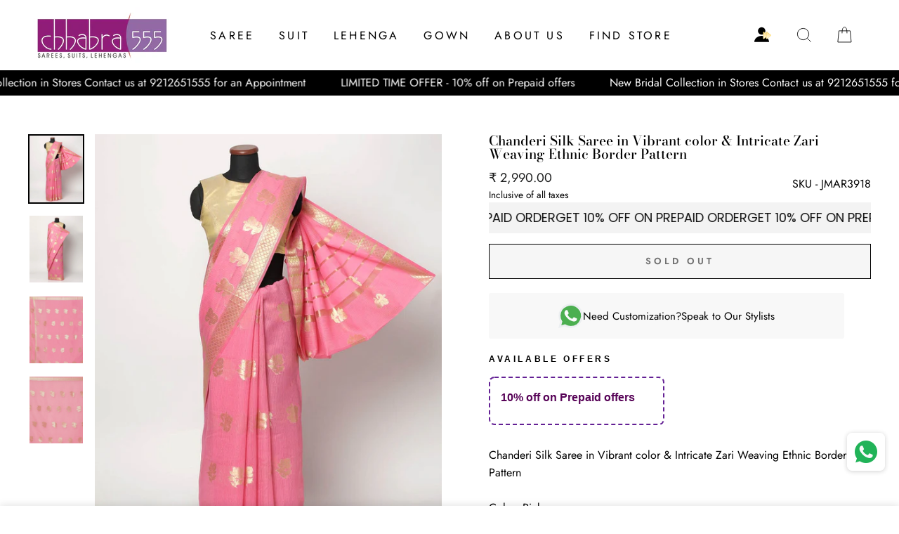

--- FILE ---
content_type: text/html; charset=utf-8
request_url: https://www.chhabra555.com/products/jmar3918-chanderi-silk-saree-in-vibrant-color-intricate-zari-weaving-ethnic-border-pattern
body_size: 33213
content:
<!doctype html>
<html class="no-js" lang="en">
  
<head> 
  <script>
function isCustomerLoggedIn() {
 
  return false;
 
}// Your custom SVG icon
var accountIconSVG = `
 <a id="kp-account33" class="custom-account-icon" href="#" style="display:inline-flex; align-items:center;">
  <svg xmlns="http://www.w3.org/2000/svg" width="24" height="24" viewBox="0 0 15 14" fill="none">
   <path d="M13.12 13.1193C13.12 10.1 10.1828 7.65234 6.56 7.65234C2.93724 7.65234 0 10.1 0 13.1193H13.12Z" fill="currentColor"/>
   <path d="M6.54562 6.56C8.35712 6.56 9.82562 5.09149 9.82562 3.28C9.82562 1.46851 8.35712 0 6.54562 0C4.73413 0 3.26562 1.46851 3.26562 3.28C3.26562 5.09149 4.73413 6.56 6.54562 6.56Z" fill="currentColor"/>
   <path d="M11.9339 6.93928C12.1313 7.09937 12.1313 7.40062 11.9339 7.56071L8.65191 10.2215C8.39043 10.4335 8 10.2474 8 9.91077V4.58923C8 4.25262 8.39043 4.06653 8.6519 4.27852L11.9339 6.93928Z" fill="url(#paint0_linear_7227_3265)" stroke="url(#paint1_linear_7227_3265)" stroke-opacity="0.6725" stroke-width="0.5" stroke-linecap="round" stroke-linejoin="round"/>
   <path d="M14.6135 6.93928C14.811 7.09937 14.811 7.40062 14.6135 7.56071L11.3316 10.2215C11.0701 10.4335 10.6797 10.2474 10.6797 9.91077V4.58923C10.6797 4.25262 11.0701 4.06653 11.3316 4.27852L14.6135 6.93928Z" fill="url(#paint2_linear_7227_3265)" stroke="url(#paint3_linear_7227_3265)" stroke-opacity="0.6725" stroke-width="0.5" stroke-linecap="round" stroke-linejoin="round"/>
   <defs>
    <linearGradient id="paint0_linear_7227_3265" x1="10.2062" y1="6.3744" x2="10.0865" y2="10.748" gradientUnits="userSpaceOnUse">
     <stop stop-color="#FFE6A5
"/>
     <stop offset="1" stop-color="white"/>
    </linearGradient>
    <linearGradient id="paint1_linear_7227_3265" x1="10.1586" y1="3.75" x2="10.1586" y2="10.75" gradientUnits="userSpaceOnUse">
     <stop stop-color="#DBB015
"/>
     <stop offset="0.517213" stop-color="#FFDC5B
"/>
    </linearGradient>
    <linearGradient id="paint2_linear_7227_3265" x1="12.8858" y1="6.3744" x2="12.7662" y2="10.748" gradientUnits="userSpaceOnUse">
     <stop stop-color="#FFE6A5
"/>
     <stop offset="1" stop-color="white"/>
    </linearGradient>
    <linearGradient id="paint3_linear_7227_3265" x1="12.8382" y1="3.75" x2="12.8382" y2="10.75" gradientUnits="userSpaceOnUse">
     <stop stop-color="#DBB015
"/>
     <stop offset="0.517213" stop-color="#FFDC5B
"/>
    </linearGradient>
   </defs>
  </svg>
 </a>
`;function insertAndConfigureAccountIcon() {
 const searchIconContainer = document.querySelector('.header-item.header-item--icons');
 if (!searchIconContainer) {
  console.warn('Search icon container not found.');
  return;
 } // Prevent multiple insertions
 if (document.getElementById('kp-account33')) return; // Insert account icon after search icon
 searchIconContainer.insertAdjacentHTML('afterend', accountIconSVG); const accountLink = document.getElementById('kp-account33'); if (isCustomerLoggedIn()) {
  accountLink.setAttribute('href', '/account');
 } else {
  accountLink.setAttribute('href', '#');
  accountLink.addEventListener('click', function (e) {
   e.preventDefault();
   if (typeof shipRocketMarketingLogin === 'function') {
    shipRocketMarketingLogin();
   } else {
    window.location.href = '/account/login';
   }
  });
 }
}document.addEventListener('DOMContentLoaded', insertAndConfigureAccountIcon);
</script><script>
  document.addEventListener('DOMContentLoaded', function() {
 var accountIconElement = document.querySelector('a.site-nav__link.site-nav__link--icon.small--hide');
 if (accountIconElement) {
  accountIconElement.remove();
  console.log('Account icon element removed.');
 } else {
  console.log('Account icon element not found.');
 }
}); </script>

  <meta charset="utf-8">
  <meta http-equiv="X-UA-Compatible" content="IE=edge,chrome=1">
  <meta name="viewport" content="width=device-width,initial-scale=1">
  <meta name="theme-color" content="#111111">
  <link rel="canonical" href="https://www.chhabra555.com/products/jmar3918-chanderi-silk-saree-in-vibrant-color-intricate-zari-weaving-ethnic-border-pattern">
  <meta name="format-detection" content="telephone=no">
  <title>JMAR3918 Chanderi Silk Saree in Vibrant color &amp; Intricate Zari Weaving Ethnic Border Pattern
&ndash; Chhabra 555
</title><meta name="description" content="Chanderi Silk Saree in Vibrant color &amp; Intricate Zari Weaving Ethnic Border Pattern Color: Pink Type: Ttraditional Saree with Blouse Piece Pattern: Ethnic Motifs Pattern Type: Woven Border: Intricate Zari Weaving Ethnic Border Fabric: Chanderi Silk Blouse Fabric: Chanderi Silk Saree: 5.40 mtr, Width: 1.10 mtr, Blouse: 0.70 mtr Dryclean Only The CAD image gives a detailed look of the actual blouse piece that comes with this saree. The blouse used by the model in the pictures is only for styling purpose"><meta property="og:site_name" content="Chhabra 555">
  <meta property="og:url" content="https://www.chhabra555.com/products/jmar3918-chanderi-silk-saree-in-vibrant-color-intricate-zari-weaving-ethnic-border-pattern">
  <meta property="og:title" content="Chanderi Silk Saree in Vibrant color & Intricate Zari Weaving Ethnic Border Pattern">
  <meta property="og:type" content="product">
  <meta property="og:description" content="Chanderi Silk Saree in Vibrant color &amp; Intricate Zari Weaving Ethnic Border Pattern Color: Pink Type: Ttraditional Saree with Blouse Piece Pattern: Ethnic Motifs Pattern Type: Woven Border: Intricate Zari Weaving Ethnic Border Fabric: Chanderi Silk Blouse Fabric: Chanderi Silk Saree: 5.40 mtr, Width: 1.10 mtr, Blouse: 0.70 mtr Dryclean Only The CAD image gives a detailed look of the actual blouse piece that comes with this saree. The blouse used by the model in the pictures is only for styling purpose"><meta property="og:image" content="http://www.chhabra555.com/cdn/shop/products/JMAR3918A_1_1200x1200.jpg?v=1756105857"><meta property="og:image" content="http://www.chhabra555.com/cdn/shop/files/JMAR3918A_2_1200x1200.jpg?v=1767848144"><meta property="og:image" content="http://www.chhabra555.com/cdn/shop/files/JMAR3918A_3_1200x1200.jpg?v=1767848144">
  <meta property="og:image:secure_url" content="https://www.chhabra555.com/cdn/shop/products/JMAR3918A_1_1200x1200.jpg?v=1756105857"><meta property="og:image:secure_url" content="https://www.chhabra555.com/cdn/shop/files/JMAR3918A_2_1200x1200.jpg?v=1767848144"><meta property="og:image:secure_url" content="https://www.chhabra555.com/cdn/shop/files/JMAR3918A_3_1200x1200.jpg?v=1767848144">
  <meta name="twitter:site" content="@">
  <meta name="twitter:card" content="summary_large_image">
  <meta name="twitter:title" content="Chanderi Silk Saree in Vibrant color & Intricate Zari Weaving Ethnic Border Pattern">
  <meta name="twitter:description" content="Chanderi Silk Saree in Vibrant color &amp; Intricate Zari Weaving Ethnic Border Pattern Color: Pink Type: Ttraditional Saree with Blouse Piece Pattern: Ethnic Motifs Pattern Type: Woven Border: Intricate Zari Weaving Ethnic Border Fabric: Chanderi Silk Blouse Fabric: Chanderi Silk Saree: 5.40 mtr, Width: 1.10 mtr, Blouse: 0.70 mtr Dryclean Only The CAD image gives a detailed look of the actual blouse piece that comes with this saree. The blouse used by the model in the pictures is only for styling purpose">


  <style data-shopify>
  @font-face {
  font-family: "Bodoni Moda";
  font-weight: 500;
  font-style: normal;
  src: url("//www.chhabra555.com/cdn/fonts/bodoni_moda/bodonimoda_n5.36d0da1db617c453fb46e8089790ab6dc72c2356.woff2") format("woff2"),
       url("//www.chhabra555.com/cdn/fonts/bodoni_moda/bodonimoda_n5.40f612bab009769f87511096f185d9228ad3baa3.woff") format("woff");
}

  @font-face {
  font-family: Jost;
  font-weight: 400;
  font-style: normal;
  src: url("//www.chhabra555.com/cdn/fonts/jost/jost_n4.d47a1b6347ce4a4c9f437608011273009d91f2b7.woff2") format("woff2"),
       url("//www.chhabra555.com/cdn/fonts/jost/jost_n4.791c46290e672b3f85c3d1c651ef2efa3819eadd.woff") format("woff");
}


  @font-face {
  font-family: Jost;
  font-weight: 600;
  font-style: normal;
  src: url("//www.chhabra555.com/cdn/fonts/jost/jost_n6.ec1178db7a7515114a2d84e3dd680832b7af8b99.woff2") format("woff2"),
       url("//www.chhabra555.com/cdn/fonts/jost/jost_n6.b1178bb6bdd3979fef38e103a3816f6980aeaff9.woff") format("woff");
}

  @font-face {
  font-family: Jost;
  font-weight: 400;
  font-style: italic;
  src: url("//www.chhabra555.com/cdn/fonts/jost/jost_i4.b690098389649750ada222b9763d55796c5283a5.woff2") format("woff2"),
       url("//www.chhabra555.com/cdn/fonts/jost/jost_i4.fd766415a47e50b9e391ae7ec04e2ae25e7e28b0.woff") format("woff");
}

  @font-face {
  font-family: Jost;
  font-weight: 600;
  font-style: italic;
  src: url("//www.chhabra555.com/cdn/fonts/jost/jost_i6.9af7e5f39e3a108c08f24047a4276332d9d7b85e.woff2") format("woff2"),
       url("//www.chhabra555.com/cdn/fonts/jost/jost_i6.2bf310262638f998ed206777ce0b9a3b98b6fe92.woff") format("woff");
}

</style>

  <link href="//www.chhabra555.com/cdn/shop/t/10/assets/theme.scss.css?v=169939545788247826611764157751" rel="stylesheet" type="text/css" media="all" />

  <style data-shopify>
    .collection-item__title {
      font-size: 14.4px;
    }

    @media screen and (min-width: 769px) {
      .collection-item__title {
        font-size: 18px;
      }
    }
  </style>

  <script>
    document.documentElement.className = document.documentElement.className.replace('no-js', 'js');

    window.theme = window.theme || {};
    theme.strings = {
      addToCart: "Add to cart",
      soldOut: "Sold Out",
      unavailable: "Unavailable",
      stockLabel: "Only [count] items in stock!",
      willNotShipUntil: "Will not ship until [date]",
      willBeInStockAfter: "Will be in stock after [date]",
      waitingForStock: "Inventory on the way",
      savePrice: "Save [saved_amount]",
      cartEmpty: "Your cart is currently empty.",
      cartTermsConfirmation: "You must agree with the terms and conditions of sales to check out"
    };
    theme.settings = {
      dynamicVariantsEnable: true,
      dynamicVariantType: "button",
      cartType: "drawer",
      moneyFormat: "₹ {{amount}}",
      saveType: "percent",
      recentlyViewedEnabled: false,
      predictiveSearch: true,
      predictiveSearchType: "product,page",
      inventoryThreshold: 2,
      quickView: true,
      themeName: 'Impulse',
      themeVersion: "3.0.3"
    };
  </script>

  <script>window.performance && window.performance.mark && window.performance.mark('shopify.content_for_header.start');</script><meta name="google-site-verification" content="7zBdZykZUiKpcXBQg3SiWLHWI_nZ_2ZKKVRzvYZLPEc">
<meta name="facebook-domain-verification" content="mcpop4cxt7nfrbzp7giu9bv6z0a5tp">
<meta name="facebook-domain-verification" content="vc3vcv3gco0ohizenwkjqykgvz632p">
<meta id="shopify-digital-wallet" name="shopify-digital-wallet" content="/26389053525/digital_wallets/dialog">
<link rel="alternate" type="application/json+oembed" href="https://www.chhabra555.com/products/jmar3918-chanderi-silk-saree-in-vibrant-color-intricate-zari-weaving-ethnic-border-pattern.oembed">
<script async="async" src="/checkouts/internal/preloads.js?locale=en-IN"></script>
<script id="shopify-features" type="application/json">{"accessToken":"670b9a451db9b80344151cdc7759caf9","betas":["rich-media-storefront-analytics"],"domain":"www.chhabra555.com","predictiveSearch":true,"shopId":26389053525,"locale":"en"}</script>
<script>var Shopify = Shopify || {};
Shopify.shop = "chhabra-555.myshopify.com";
Shopify.locale = "en";
Shopify.currency = {"active":"INR","rate":"1.0"};
Shopify.country = "IN";
Shopify.theme = {"name":"Fv3 \u003c\u003e\u003e  Copy of Copy of Impulse","id":180920385846,"schema_name":"Impulse","schema_version":"3.0.3","theme_store_id":857,"role":"main"};
Shopify.theme.handle = "null";
Shopify.theme.style = {"id":null,"handle":null};
Shopify.cdnHost = "www.chhabra555.com/cdn";
Shopify.routes = Shopify.routes || {};
Shopify.routes.root = "/";</script>
<script type="module">!function(o){(o.Shopify=o.Shopify||{}).modules=!0}(window);</script>
<script>!function(o){function n(){var o=[];function n(){o.push(Array.prototype.slice.apply(arguments))}return n.q=o,n}var t=o.Shopify=o.Shopify||{};t.loadFeatures=n(),t.autoloadFeatures=n()}(window);</script>
<script id="shop-js-analytics" type="application/json">{"pageType":"product"}</script>
<script defer="defer" async type="module" src="//www.chhabra555.com/cdn/shopifycloud/shop-js/modules/v2/client.init-shop-cart-sync_C5BV16lS.en.esm.js"></script>
<script defer="defer" async type="module" src="//www.chhabra555.com/cdn/shopifycloud/shop-js/modules/v2/chunk.common_CygWptCX.esm.js"></script>
<script type="module">
  await import("//www.chhabra555.com/cdn/shopifycloud/shop-js/modules/v2/client.init-shop-cart-sync_C5BV16lS.en.esm.js");
await import("//www.chhabra555.com/cdn/shopifycloud/shop-js/modules/v2/chunk.common_CygWptCX.esm.js");

  window.Shopify.SignInWithShop?.initShopCartSync?.({"fedCMEnabled":true,"windoidEnabled":true});

</script>
<script>(function() {
  var isLoaded = false;
  function asyncLoad() {
    if (isLoaded) return;
    isLoaded = true;
    var urls = ["https:\/\/whatschat.shopiapps.in\/script\/sp-whatsapp-app.js?version=1.0\u0026shop=chhabra-555.myshopify.com","https:\/\/swymv3free-01.azureedge.net\/code\/swym-shopify.js?shop=chhabra-555.myshopify.com","https:\/\/sr-cdn.shiprocket.in\/sr-promise\/static\/uc.js?channel_id=4\u0026sr_company_id=3565472\u0026shop=chhabra-555.myshopify.com","https:\/\/cdn.nfcube.com\/instafeed-afcf12a96a8a714324edc466eda1099c.js?shop=chhabra-555.myshopify.com"];
    for (var i = 0; i < urls.length; i++) {
      var s = document.createElement('script');
      s.type = 'text/javascript';
      s.async = true;
      s.src = urls[i];
      var x = document.getElementsByTagName('script')[0];
      x.parentNode.insertBefore(s, x);
    }
  };
  if(window.attachEvent) {
    window.attachEvent('onload', asyncLoad);
  } else {
    window.addEventListener('load', asyncLoad, false);
  }
})();</script>
<script id="__st">var __st={"a":26389053525,"offset":-18000,"reqid":"9a187982-2df4-4b90-be93-e57ed4435815-1768780977","pageurl":"www.chhabra555.com\/products\/jmar3918-chanderi-silk-saree-in-vibrant-color-intricate-zari-weaving-ethnic-border-pattern","u":"c96345004ac0","p":"product","rtyp":"product","rid":6555076427861};</script>
<script>window.ShopifyPaypalV4VisibilityTracking = true;</script>
<script id="form-persister">!function(){'use strict';const t='contact',e='new_comment',n=[[t,t],['blogs',e],['comments',e],[t,'customer']],o='password',r='form_key',c=['recaptcha-v3-token','g-recaptcha-response','h-captcha-response',o],s=()=>{try{return window.sessionStorage}catch{return}},i='__shopify_v',u=t=>t.elements[r],a=function(){const t=[...n].map((([t,e])=>`form[action*='/${t}']:not([data-nocaptcha='true']) input[name='form_type'][value='${e}']`)).join(',');var e;return e=t,()=>e?[...document.querySelectorAll(e)].map((t=>t.form)):[]}();function m(t){const e=u(t);a().includes(t)&&(!e||!e.value)&&function(t){try{if(!s())return;!function(t){const e=s();if(!e)return;const n=u(t);if(!n)return;const o=n.value;o&&e.removeItem(o)}(t);const e=Array.from(Array(32),(()=>Math.random().toString(36)[2])).join('');!function(t,e){u(t)||t.append(Object.assign(document.createElement('input'),{type:'hidden',name:r})),t.elements[r].value=e}(t,e),function(t,e){const n=s();if(!n)return;const r=[...t.querySelectorAll(`input[type='${o}']`)].map((({name:t})=>t)),u=[...c,...r],a={};for(const[o,c]of new FormData(t).entries())u.includes(o)||(a[o]=c);n.setItem(e,JSON.stringify({[i]:1,action:t.action,data:a}))}(t,e)}catch(e){console.error('failed to persist form',e)}}(t)}const f=t=>{if('true'===t.dataset.persistBound)return;const e=function(t,e){const n=function(t){return'function'==typeof t.submit?t.submit:HTMLFormElement.prototype.submit}(t).bind(t);return function(){let t;return()=>{t||(t=!0,(()=>{try{e(),n()}catch(t){(t=>{console.error('form submit failed',t)})(t)}})(),setTimeout((()=>t=!1),250))}}()}(t,(()=>{m(t)}));!function(t,e){if('function'==typeof t.submit&&'function'==typeof e)try{t.submit=e}catch{}}(t,e),t.addEventListener('submit',(t=>{t.preventDefault(),e()})),t.dataset.persistBound='true'};!function(){function t(t){const e=(t=>{const e=t.target;return e instanceof HTMLFormElement?e:e&&e.form})(t);e&&m(e)}document.addEventListener('submit',t),document.addEventListener('DOMContentLoaded',(()=>{const e=a();for(const t of e)f(t);var n;n=document.body,new window.MutationObserver((t=>{for(const e of t)if('childList'===e.type&&e.addedNodes.length)for(const t of e.addedNodes)1===t.nodeType&&'FORM'===t.tagName&&a().includes(t)&&f(t)})).observe(n,{childList:!0,subtree:!0,attributes:!1}),document.removeEventListener('submit',t)}))}()}();</script>
<script integrity="sha256-4kQ18oKyAcykRKYeNunJcIwy7WH5gtpwJnB7kiuLZ1E=" data-source-attribution="shopify.loadfeatures" defer="defer" src="//www.chhabra555.com/cdn/shopifycloud/storefront/assets/storefront/load_feature-a0a9edcb.js" crossorigin="anonymous"></script>
<script data-source-attribution="shopify.dynamic_checkout.dynamic.init">var Shopify=Shopify||{};Shopify.PaymentButton=Shopify.PaymentButton||{isStorefrontPortableWallets:!0,init:function(){window.Shopify.PaymentButton.init=function(){};var t=document.createElement("script");t.src="https://www.chhabra555.com/cdn/shopifycloud/portable-wallets/latest/portable-wallets.en.js",t.type="module",document.head.appendChild(t)}};
</script>
<script data-source-attribution="shopify.dynamic_checkout.buyer_consent">
  function portableWalletsHideBuyerConsent(e){var t=document.getElementById("shopify-buyer-consent"),n=document.getElementById("shopify-subscription-policy-button");t&&n&&(t.classList.add("hidden"),t.setAttribute("aria-hidden","true"),n.removeEventListener("click",e))}function portableWalletsShowBuyerConsent(e){var t=document.getElementById("shopify-buyer-consent"),n=document.getElementById("shopify-subscription-policy-button");t&&n&&(t.classList.remove("hidden"),t.removeAttribute("aria-hidden"),n.addEventListener("click",e))}window.Shopify?.PaymentButton&&(window.Shopify.PaymentButton.hideBuyerConsent=portableWalletsHideBuyerConsent,window.Shopify.PaymentButton.showBuyerConsent=portableWalletsShowBuyerConsent);
</script>
<script>
  function portableWalletsCleanup(e){e&&e.src&&console.error("Failed to load portable wallets script "+e.src);var t=document.querySelectorAll("shopify-accelerated-checkout .shopify-payment-button__skeleton, shopify-accelerated-checkout-cart .wallet-cart-button__skeleton"),e=document.getElementById("shopify-buyer-consent");for(let e=0;e<t.length;e++)t[e].remove();e&&e.remove()}function portableWalletsNotLoadedAsModule(e){e instanceof ErrorEvent&&"string"==typeof e.message&&e.message.includes("import.meta")&&"string"==typeof e.filename&&e.filename.includes("portable-wallets")&&(window.removeEventListener("error",portableWalletsNotLoadedAsModule),window.Shopify.PaymentButton.failedToLoad=e,"loading"===document.readyState?document.addEventListener("DOMContentLoaded",window.Shopify.PaymentButton.init):window.Shopify.PaymentButton.init())}window.addEventListener("error",portableWalletsNotLoadedAsModule);
</script>

<script type="module" src="https://www.chhabra555.com/cdn/shopifycloud/portable-wallets/latest/portable-wallets.en.js" onError="portableWalletsCleanup(this)" crossorigin="anonymous"></script>
<script nomodule>
  document.addEventListener("DOMContentLoaded", portableWalletsCleanup);
</script>

<link id="shopify-accelerated-checkout-styles" rel="stylesheet" media="screen" href="https://www.chhabra555.com/cdn/shopifycloud/portable-wallets/latest/accelerated-checkout-backwards-compat.css" crossorigin="anonymous">
<style id="shopify-accelerated-checkout-cart">
        #shopify-buyer-consent {
  margin-top: 1em;
  display: inline-block;
  width: 100%;
}

#shopify-buyer-consent.hidden {
  display: none;
}

#shopify-subscription-policy-button {
  background: none;
  border: none;
  padding: 0;
  text-decoration: underline;
  font-size: inherit;
  cursor: pointer;
}

#shopify-subscription-policy-button::before {
  box-shadow: none;
}

      </style>

<script>window.performance && window.performance.mark && window.performance.mark('shopify.content_for_header.end');</script>

  <script src="//www.chhabra555.com/cdn/shop/t/10/assets/vendor-scripts-v6.js" defer="defer"></script>

  

  <script src="//www.chhabra555.com/cdn/shop/t/10/assets/theme.js?v=112718498460643917511762946609" defer="defer"></script><input type="hidden" value="true" id="srCheckoutAutoOnboardClient"/>
<link rel="stylesheet" href="https://fastrr-boost-ui.pickrr.com/assets/styles/sr-checkout.css">
<script src="https://fastrr-boost-ui.pickrr.com/assets/js/channels/shopify.js" defer></script>
<script src="https://fastrr-boost-ui.pickrr.com/assets/js/channels/shiprocketMarketing.js" defer></script>
<style>  
   .cart__ctas {
    display: block !important;
}
.shiprocket-headless{
  width:100%;
 }
 .sr-headless-checkout{
  margin-bottom:0px !important; 
}

</style>
<style>
 #kp-account33{
  position: relative;
  right: 142px!important;
 } 

.header-wrapper--sticky .site-header:not(.site-header--stuck) #kp-account33 svg {
  color: #ffffff;
}

 .icon.icon-account{
  display:none!important;
 }
@media only screen and (max-width:767px){
 #kp-account33 {
  position: absolute !important;
  right: 9px !important;
}
}
 @media only screen and (max-width:767px){
  .header__icons {
  padding-right: 23px!important;
  gap: 0px!important;
}
}
  @media only screen and (min-width:767px){
  .header__icons {
  padding-right: 1.8rem!important;
  
}
}
  
  
@media only screen and (max-width:767px){
   .header__icons {
 padding-right: 0px!important;
}
}

  
  @media screen and (max-width: 766px) {
  #kp-account33 {
   
    position: absolute !important;
    right: 154px !important;
    top: 24px;
  }
}
  
 
  
  @media screen and (max-width: 766px) {
   .header__icons.header__icons--localization.header-localization{
  padding-right:0px!important;
 }
}
</style>
 <!-- BTN - CUST - SCRIPT - START  -->
 <input type="hidden" value="true" id="shiprocketCheckoutBtnStylesCheck"/>
 <script>
   let btnStyles = null;
   
     btnStyles = {"sr-headless-checkout":{"height":"50px","border-radius":"1px"},"sr-button-text-container":{"font-size":"14px"},"sr-payment-icons":{"display":"block"},"sr-discount-label":{"display":"none"},"sr-powered-by":{"display":"block","right":"4px"}}
   
       
   if (btnStyles && typeof btnStyles === 'object') {
     const styleElement = document.createElement("style");
     styleElement.type = "text/css";
     let cssRules = "";
 
     Object.entries(btnStyles).forEach(([className, styles]) => {
       // Convert styles object to CSS rules with !important
       const stylesString = Object.entries(styles)
         .filter(([key]) => key !== "text" && key !== "animation") // Exclude text and animation
         .map(([key, value]) => `${key}: ${value} !important;`)
         .join(" ");
 
       // Define the animation keyframes if needed
       let animationRule = "";
       if (styles.animation === "horizontal-jiggle") {
         animationRule = `
           @keyframes horizontal-jiggle {
             0%, 100% { transform: translateX(0); }
             25% { transform: translateX(-5px); }
             50% { transform: translateX(5px); }
             75% { transform: translateX(-5px); }
           }
         `;
       }
 
       // Base CSS rule for the class
       let cssRule = `
         ${animationRule}
 
         .${className} {
           ${stylesString}
           font-family: -apple-system, BlinkMacSystemFont, "Segoe UI", Roboto, "Helvetica Neue", Arial, sans-serif !important;
           ${styles.animation === "horizontal-jiggle" ? "animation: horizontal-jiggle 1s ease-in-out infinite;" : ""}
         }
       `;
 
       // If 'text' key exists, append additional CSS rules
       if (styles.text) {
         cssRule += `
           .${className}:after {
             content: "${styles.text}";
           }
           .${className} span {
             display: none !important;
           }
         `;
       }
 
       cssRules += cssRule;
     });
 
     // Set the CSS rules in the style element
     styleElement.textContent = cssRules;
     // Append the style element to the head
     document.head.appendChild(styleElement);
   }
 </script>
  <!-- BTN - CUST - SCRIPT - END  -->
 

  <link href="https://monorail-edge.shopifysvc.com" rel="dns-prefetch">
<script>(function(){if ("sendBeacon" in navigator && "performance" in window) {try {var session_token_from_headers = performance.getEntriesByType('navigation')[0].serverTiming.find(x => x.name == '_s').description;} catch {var session_token_from_headers = undefined;}var session_cookie_matches = document.cookie.match(/_shopify_s=([^;]*)/);var session_token_from_cookie = session_cookie_matches && session_cookie_matches.length === 2 ? session_cookie_matches[1] : "";var session_token = session_token_from_headers || session_token_from_cookie || "";function handle_abandonment_event(e) {var entries = performance.getEntries().filter(function(entry) {return /monorail-edge.shopifysvc.com/.test(entry.name);});if (!window.abandonment_tracked && entries.length === 0) {window.abandonment_tracked = true;var currentMs = Date.now();var navigation_start = performance.timing.navigationStart;var payload = {shop_id: 26389053525,url: window.location.href,navigation_start,duration: currentMs - navigation_start,session_token,page_type: "product"};window.navigator.sendBeacon("https://monorail-edge.shopifysvc.com/v1/produce", JSON.stringify({schema_id: "online_store_buyer_site_abandonment/1.1",payload: payload,metadata: {event_created_at_ms: currentMs,event_sent_at_ms: currentMs}}));}}window.addEventListener('pagehide', handle_abandonment_event);}}());</script>
<script id="web-pixels-manager-setup">(function e(e,d,r,n,o){if(void 0===o&&(o={}),!Boolean(null===(a=null===(i=window.Shopify)||void 0===i?void 0:i.analytics)||void 0===a?void 0:a.replayQueue)){var i,a;window.Shopify=window.Shopify||{};var t=window.Shopify;t.analytics=t.analytics||{};var s=t.analytics;s.replayQueue=[],s.publish=function(e,d,r){return s.replayQueue.push([e,d,r]),!0};try{self.performance.mark("wpm:start")}catch(e){}var l=function(){var e={modern:/Edge?\/(1{2}[4-9]|1[2-9]\d|[2-9]\d{2}|\d{4,})\.\d+(\.\d+|)|Firefox\/(1{2}[4-9]|1[2-9]\d|[2-9]\d{2}|\d{4,})\.\d+(\.\d+|)|Chrom(ium|e)\/(9{2}|\d{3,})\.\d+(\.\d+|)|(Maci|X1{2}).+ Version\/(15\.\d+|(1[6-9]|[2-9]\d|\d{3,})\.\d+)([,.]\d+|)( \(\w+\)|)( Mobile\/\w+|) Safari\/|Chrome.+OPR\/(9{2}|\d{3,})\.\d+\.\d+|(CPU[ +]OS|iPhone[ +]OS|CPU[ +]iPhone|CPU IPhone OS|CPU iPad OS)[ +]+(15[._]\d+|(1[6-9]|[2-9]\d|\d{3,})[._]\d+)([._]\d+|)|Android:?[ /-](13[3-9]|1[4-9]\d|[2-9]\d{2}|\d{4,})(\.\d+|)(\.\d+|)|Android.+Firefox\/(13[5-9]|1[4-9]\d|[2-9]\d{2}|\d{4,})\.\d+(\.\d+|)|Android.+Chrom(ium|e)\/(13[3-9]|1[4-9]\d|[2-9]\d{2}|\d{4,})\.\d+(\.\d+|)|SamsungBrowser\/([2-9]\d|\d{3,})\.\d+/,legacy:/Edge?\/(1[6-9]|[2-9]\d|\d{3,})\.\d+(\.\d+|)|Firefox\/(5[4-9]|[6-9]\d|\d{3,})\.\d+(\.\d+|)|Chrom(ium|e)\/(5[1-9]|[6-9]\d|\d{3,})\.\d+(\.\d+|)([\d.]+$|.*Safari\/(?![\d.]+ Edge\/[\d.]+$))|(Maci|X1{2}).+ Version\/(10\.\d+|(1[1-9]|[2-9]\d|\d{3,})\.\d+)([,.]\d+|)( \(\w+\)|)( Mobile\/\w+|) Safari\/|Chrome.+OPR\/(3[89]|[4-9]\d|\d{3,})\.\d+\.\d+|(CPU[ +]OS|iPhone[ +]OS|CPU[ +]iPhone|CPU IPhone OS|CPU iPad OS)[ +]+(10[._]\d+|(1[1-9]|[2-9]\d|\d{3,})[._]\d+)([._]\d+|)|Android:?[ /-](13[3-9]|1[4-9]\d|[2-9]\d{2}|\d{4,})(\.\d+|)(\.\d+|)|Mobile Safari.+OPR\/([89]\d|\d{3,})\.\d+\.\d+|Android.+Firefox\/(13[5-9]|1[4-9]\d|[2-9]\d{2}|\d{4,})\.\d+(\.\d+|)|Android.+Chrom(ium|e)\/(13[3-9]|1[4-9]\d|[2-9]\d{2}|\d{4,})\.\d+(\.\d+|)|Android.+(UC? ?Browser|UCWEB|U3)[ /]?(15\.([5-9]|\d{2,})|(1[6-9]|[2-9]\d|\d{3,})\.\d+)\.\d+|SamsungBrowser\/(5\.\d+|([6-9]|\d{2,})\.\d+)|Android.+MQ{2}Browser\/(14(\.(9|\d{2,})|)|(1[5-9]|[2-9]\d|\d{3,})(\.\d+|))(\.\d+|)|K[Aa][Ii]OS\/(3\.\d+|([4-9]|\d{2,})\.\d+)(\.\d+|)/},d=e.modern,r=e.legacy,n=navigator.userAgent;return n.match(d)?"modern":n.match(r)?"legacy":"unknown"}(),u="modern"===l?"modern":"legacy",c=(null!=n?n:{modern:"",legacy:""})[u],f=function(e){return[e.baseUrl,"/wpm","/b",e.hashVersion,"modern"===e.buildTarget?"m":"l",".js"].join("")}({baseUrl:d,hashVersion:r,buildTarget:u}),m=function(e){var d=e.version,r=e.bundleTarget,n=e.surface,o=e.pageUrl,i=e.monorailEndpoint;return{emit:function(e){var a=e.status,t=e.errorMsg,s=(new Date).getTime(),l=JSON.stringify({metadata:{event_sent_at_ms:s},events:[{schema_id:"web_pixels_manager_load/3.1",payload:{version:d,bundle_target:r,page_url:o,status:a,surface:n,error_msg:t},metadata:{event_created_at_ms:s}}]});if(!i)return console&&console.warn&&console.warn("[Web Pixels Manager] No Monorail endpoint provided, skipping logging."),!1;try{return self.navigator.sendBeacon.bind(self.navigator)(i,l)}catch(e){}var u=new XMLHttpRequest;try{return u.open("POST",i,!0),u.setRequestHeader("Content-Type","text/plain"),u.send(l),!0}catch(e){return console&&console.warn&&console.warn("[Web Pixels Manager] Got an unhandled error while logging to Monorail."),!1}}}}({version:r,bundleTarget:l,surface:e.surface,pageUrl:self.location.href,monorailEndpoint:e.monorailEndpoint});try{o.browserTarget=l,function(e){var d=e.src,r=e.async,n=void 0===r||r,o=e.onload,i=e.onerror,a=e.sri,t=e.scriptDataAttributes,s=void 0===t?{}:t,l=document.createElement("script"),u=document.querySelector("head"),c=document.querySelector("body");if(l.async=n,l.src=d,a&&(l.integrity=a,l.crossOrigin="anonymous"),s)for(var f in s)if(Object.prototype.hasOwnProperty.call(s,f))try{l.dataset[f]=s[f]}catch(e){}if(o&&l.addEventListener("load",o),i&&l.addEventListener("error",i),u)u.appendChild(l);else{if(!c)throw new Error("Did not find a head or body element to append the script");c.appendChild(l)}}({src:f,async:!0,onload:function(){if(!function(){var e,d;return Boolean(null===(d=null===(e=window.Shopify)||void 0===e?void 0:e.analytics)||void 0===d?void 0:d.initialized)}()){var d=window.webPixelsManager.init(e)||void 0;if(d){var r=window.Shopify.analytics;r.replayQueue.forEach((function(e){var r=e[0],n=e[1],o=e[2];d.publishCustomEvent(r,n,o)})),r.replayQueue=[],r.publish=d.publishCustomEvent,r.visitor=d.visitor,r.initialized=!0}}},onerror:function(){return m.emit({status:"failed",errorMsg:"".concat(f," has failed to load")})},sri:function(e){var d=/^sha384-[A-Za-z0-9+/=]+$/;return"string"==typeof e&&d.test(e)}(c)?c:"",scriptDataAttributes:o}),m.emit({status:"loading"})}catch(e){m.emit({status:"failed",errorMsg:(null==e?void 0:e.message)||"Unknown error"})}}})({shopId: 26389053525,storefrontBaseUrl: "https://www.chhabra555.com",extensionsBaseUrl: "https://extensions.shopifycdn.com/cdn/shopifycloud/web-pixels-manager",monorailEndpoint: "https://monorail-edge.shopifysvc.com/unstable/produce_batch",surface: "storefront-renderer",enabledBetaFlags: ["2dca8a86"],webPixelsConfigList: [{"id":"1688895798","configuration":"{\"pixel_id\":\"803083048736467\",\"pixel_type\":\"facebook_pixel\"}","eventPayloadVersion":"v1","runtimeContext":"OPEN","scriptVersion":"ca16bc87fe92b6042fbaa3acc2fbdaa6","type":"APP","apiClientId":2329312,"privacyPurposes":["ANALYTICS","MARKETING","SALE_OF_DATA"],"dataSharingAdjustments":{"protectedCustomerApprovalScopes":["read_customer_address","read_customer_email","read_customer_name","read_customer_personal_data","read_customer_phone"]}},{"id":"1422721334","configuration":"{\"config\":\"{\\\"google_tag_ids\\\":[\\\"GT-5TW4HNKV\\\",\\\"G-P5J7QYBPMK\\\"],\\\"target_country\\\":\\\"ZZ\\\",\\\"gtag_events\\\":[{\\\"type\\\":\\\"begin_checkout\\\",\\\"action_label\\\":\\\"G-P5J7QYBPMK\\\"},{\\\"type\\\":\\\"search\\\",\\\"action_label\\\":\\\"G-P5J7QYBPMK\\\"},{\\\"type\\\":\\\"view_item\\\",\\\"action_label\\\":[\\\"MC-TQEB1Y54RH\\\",\\\"G-P5J7QYBPMK\\\"]},{\\\"type\\\":\\\"purchase\\\",\\\"action_label\\\":[\\\"MC-TQEB1Y54RH\\\",\\\"G-P5J7QYBPMK\\\"]},{\\\"type\\\":\\\"page_view\\\",\\\"action_label\\\":[\\\"MC-TQEB1Y54RH\\\",\\\"G-P5J7QYBPMK\\\"]},{\\\"type\\\":\\\"add_payment_info\\\",\\\"action_label\\\":\\\"G-P5J7QYBPMK\\\"},{\\\"type\\\":\\\"add_to_cart\\\",\\\"action_label\\\":\\\"G-P5J7QYBPMK\\\"}],\\\"enable_monitoring_mode\\\":false}\"}","eventPayloadVersion":"v1","runtimeContext":"OPEN","scriptVersion":"b2a88bafab3e21179ed38636efcd8a93","type":"APP","apiClientId":1780363,"privacyPurposes":[],"dataSharingAdjustments":{"protectedCustomerApprovalScopes":["read_customer_address","read_customer_email","read_customer_name","read_customer_personal_data","read_customer_phone"]}},{"id":"145031478","eventPayloadVersion":"v1","runtimeContext":"LAX","scriptVersion":"1","type":"CUSTOM","privacyPurposes":["ANALYTICS"],"name":"Google Analytics tag (migrated)"},{"id":"shopify-app-pixel","configuration":"{}","eventPayloadVersion":"v1","runtimeContext":"STRICT","scriptVersion":"0450","apiClientId":"shopify-pixel","type":"APP","privacyPurposes":["ANALYTICS","MARKETING"]},{"id":"shopify-custom-pixel","eventPayloadVersion":"v1","runtimeContext":"LAX","scriptVersion":"0450","apiClientId":"shopify-pixel","type":"CUSTOM","privacyPurposes":["ANALYTICS","MARKETING"]}],isMerchantRequest: false,initData: {"shop":{"name":"Chhabra 555","paymentSettings":{"currencyCode":"INR"},"myshopifyDomain":"chhabra-555.myshopify.com","countryCode":"IN","storefrontUrl":"https:\/\/www.chhabra555.com"},"customer":null,"cart":null,"checkout":null,"productVariants":[{"price":{"amount":2990.0,"currencyCode":"INR"},"product":{"title":"Chanderi Silk Saree in Vibrant color \u0026 Intricate Zari Weaving Ethnic Border Pattern","vendor":"Chhabra 555","id":"6555076427861","untranslatedTitle":"Chanderi Silk Saree in Vibrant color \u0026 Intricate Zari Weaving Ethnic Border Pattern","url":"\/products\/jmar3918-chanderi-silk-saree-in-vibrant-color-intricate-zari-weaving-ethnic-border-pattern","type":"Saree"},"id":"39290990952533","image":{"src":"\/\/www.chhabra555.com\/cdn\/shop\/products\/JMAR3918A_1.jpg?v=1756105857"},"sku":"JMAR3918","title":"Default Title","untranslatedTitle":"Default Title"}],"purchasingCompany":null},},"https://www.chhabra555.com/cdn","fcfee988w5aeb613cpc8e4bc33m6693e112",{"modern":"","legacy":""},{"shopId":"26389053525","storefrontBaseUrl":"https:\/\/www.chhabra555.com","extensionBaseUrl":"https:\/\/extensions.shopifycdn.com\/cdn\/shopifycloud\/web-pixels-manager","surface":"storefront-renderer","enabledBetaFlags":"[\"2dca8a86\"]","isMerchantRequest":"false","hashVersion":"fcfee988w5aeb613cpc8e4bc33m6693e112","publish":"custom","events":"[[\"page_viewed\",{}],[\"product_viewed\",{\"productVariant\":{\"price\":{\"amount\":2990.0,\"currencyCode\":\"INR\"},\"product\":{\"title\":\"Chanderi Silk Saree in Vibrant color \u0026 Intricate Zari Weaving Ethnic Border Pattern\",\"vendor\":\"Chhabra 555\",\"id\":\"6555076427861\",\"untranslatedTitle\":\"Chanderi Silk Saree in Vibrant color \u0026 Intricate Zari Weaving Ethnic Border Pattern\",\"url\":\"\/products\/jmar3918-chanderi-silk-saree-in-vibrant-color-intricate-zari-weaving-ethnic-border-pattern\",\"type\":\"Saree\"},\"id\":\"39290990952533\",\"image\":{\"src\":\"\/\/www.chhabra555.com\/cdn\/shop\/products\/JMAR3918A_1.jpg?v=1756105857\"},\"sku\":\"JMAR3918\",\"title\":\"Default Title\",\"untranslatedTitle\":\"Default Title\"}}]]"});</script><script>
  window.ShopifyAnalytics = window.ShopifyAnalytics || {};
  window.ShopifyAnalytics.meta = window.ShopifyAnalytics.meta || {};
  window.ShopifyAnalytics.meta.currency = 'INR';
  var meta = {"product":{"id":6555076427861,"gid":"gid:\/\/shopify\/Product\/6555076427861","vendor":"Chhabra 555","type":"Saree","handle":"jmar3918-chanderi-silk-saree-in-vibrant-color-intricate-zari-weaving-ethnic-border-pattern","variants":[{"id":39290990952533,"price":299000,"name":"Chanderi Silk Saree in Vibrant color \u0026 Intricate Zari Weaving Ethnic Border Pattern","public_title":null,"sku":"JMAR3918"}],"remote":false},"page":{"pageType":"product","resourceType":"product","resourceId":6555076427861,"requestId":"9a187982-2df4-4b90-be93-e57ed4435815-1768780977"}};
  for (var attr in meta) {
    window.ShopifyAnalytics.meta[attr] = meta[attr];
  }
</script>
<script class="analytics">
  (function () {
    var customDocumentWrite = function(content) {
      var jquery = null;

      if (window.jQuery) {
        jquery = window.jQuery;
      } else if (window.Checkout && window.Checkout.$) {
        jquery = window.Checkout.$;
      }

      if (jquery) {
        jquery('body').append(content);
      }
    };

    var hasLoggedConversion = function(token) {
      if (token) {
        return document.cookie.indexOf('loggedConversion=' + token) !== -1;
      }
      return false;
    }

    var setCookieIfConversion = function(token) {
      if (token) {
        var twoMonthsFromNow = new Date(Date.now());
        twoMonthsFromNow.setMonth(twoMonthsFromNow.getMonth() + 2);

        document.cookie = 'loggedConversion=' + token + '; expires=' + twoMonthsFromNow;
      }
    }

    var trekkie = window.ShopifyAnalytics.lib = window.trekkie = window.trekkie || [];
    if (trekkie.integrations) {
      return;
    }
    trekkie.methods = [
      'identify',
      'page',
      'ready',
      'track',
      'trackForm',
      'trackLink'
    ];
    trekkie.factory = function(method) {
      return function() {
        var args = Array.prototype.slice.call(arguments);
        args.unshift(method);
        trekkie.push(args);
        return trekkie;
      };
    };
    for (var i = 0; i < trekkie.methods.length; i++) {
      var key = trekkie.methods[i];
      trekkie[key] = trekkie.factory(key);
    }
    trekkie.load = function(config) {
      trekkie.config = config || {};
      trekkie.config.initialDocumentCookie = document.cookie;
      var first = document.getElementsByTagName('script')[0];
      var script = document.createElement('script');
      script.type = 'text/javascript';
      script.onerror = function(e) {
        var scriptFallback = document.createElement('script');
        scriptFallback.type = 'text/javascript';
        scriptFallback.onerror = function(error) {
                var Monorail = {
      produce: function produce(monorailDomain, schemaId, payload) {
        var currentMs = new Date().getTime();
        var event = {
          schema_id: schemaId,
          payload: payload,
          metadata: {
            event_created_at_ms: currentMs,
            event_sent_at_ms: currentMs
          }
        };
        return Monorail.sendRequest("https://" + monorailDomain + "/v1/produce", JSON.stringify(event));
      },
      sendRequest: function sendRequest(endpointUrl, payload) {
        // Try the sendBeacon API
        if (window && window.navigator && typeof window.navigator.sendBeacon === 'function' && typeof window.Blob === 'function' && !Monorail.isIos12()) {
          var blobData = new window.Blob([payload], {
            type: 'text/plain'
          });

          if (window.navigator.sendBeacon(endpointUrl, blobData)) {
            return true;
          } // sendBeacon was not successful

        } // XHR beacon

        var xhr = new XMLHttpRequest();

        try {
          xhr.open('POST', endpointUrl);
          xhr.setRequestHeader('Content-Type', 'text/plain');
          xhr.send(payload);
        } catch (e) {
          console.log(e);
        }

        return false;
      },
      isIos12: function isIos12() {
        return window.navigator.userAgent.lastIndexOf('iPhone; CPU iPhone OS 12_') !== -1 || window.navigator.userAgent.lastIndexOf('iPad; CPU OS 12_') !== -1;
      }
    };
    Monorail.produce('monorail-edge.shopifysvc.com',
      'trekkie_storefront_load_errors/1.1',
      {shop_id: 26389053525,
      theme_id: 180920385846,
      app_name: "storefront",
      context_url: window.location.href,
      source_url: "//www.chhabra555.com/cdn/s/trekkie.storefront.cd680fe47e6c39ca5d5df5f0a32d569bc48c0f27.min.js"});

        };
        scriptFallback.async = true;
        scriptFallback.src = '//www.chhabra555.com/cdn/s/trekkie.storefront.cd680fe47e6c39ca5d5df5f0a32d569bc48c0f27.min.js';
        first.parentNode.insertBefore(scriptFallback, first);
      };
      script.async = true;
      script.src = '//www.chhabra555.com/cdn/s/trekkie.storefront.cd680fe47e6c39ca5d5df5f0a32d569bc48c0f27.min.js';
      first.parentNode.insertBefore(script, first);
    };
    trekkie.load(
      {"Trekkie":{"appName":"storefront","development":false,"defaultAttributes":{"shopId":26389053525,"isMerchantRequest":null,"themeId":180920385846,"themeCityHash":"6765843229576631190","contentLanguage":"en","currency":"INR","eventMetadataId":"fde2f38d-bcc3-451e-a472-ba927d65c606"},"isServerSideCookieWritingEnabled":true,"monorailRegion":"shop_domain","enabledBetaFlags":["65f19447"]},"Session Attribution":{},"S2S":{"facebookCapiEnabled":true,"source":"trekkie-storefront-renderer","apiClientId":580111}}
    );

    var loaded = false;
    trekkie.ready(function() {
      if (loaded) return;
      loaded = true;

      window.ShopifyAnalytics.lib = window.trekkie;

      var originalDocumentWrite = document.write;
      document.write = customDocumentWrite;
      try { window.ShopifyAnalytics.merchantGoogleAnalytics.call(this); } catch(error) {};
      document.write = originalDocumentWrite;

      window.ShopifyAnalytics.lib.page(null,{"pageType":"product","resourceType":"product","resourceId":6555076427861,"requestId":"9a187982-2df4-4b90-be93-e57ed4435815-1768780977","shopifyEmitted":true});

      var match = window.location.pathname.match(/checkouts\/(.+)\/(thank_you|post_purchase)/)
      var token = match? match[1]: undefined;
      if (!hasLoggedConversion(token)) {
        setCookieIfConversion(token);
        window.ShopifyAnalytics.lib.track("Viewed Product",{"currency":"INR","variantId":39290990952533,"productId":6555076427861,"productGid":"gid:\/\/shopify\/Product\/6555076427861","name":"Chanderi Silk Saree in Vibrant color \u0026 Intricate Zari Weaving Ethnic Border Pattern","price":"2990.00","sku":"JMAR3918","brand":"Chhabra 555","variant":null,"category":"Saree","nonInteraction":true,"remote":false},undefined,undefined,{"shopifyEmitted":true});
      window.ShopifyAnalytics.lib.track("monorail:\/\/trekkie_storefront_viewed_product\/1.1",{"currency":"INR","variantId":39290990952533,"productId":6555076427861,"productGid":"gid:\/\/shopify\/Product\/6555076427861","name":"Chanderi Silk Saree in Vibrant color \u0026 Intricate Zari Weaving Ethnic Border Pattern","price":"2990.00","sku":"JMAR3918","brand":"Chhabra 555","variant":null,"category":"Saree","nonInteraction":true,"remote":false,"referer":"https:\/\/www.chhabra555.com\/products\/jmar3918-chanderi-silk-saree-in-vibrant-color-intricate-zari-weaving-ethnic-border-pattern"});
      }
    });


        var eventsListenerScript = document.createElement('script');
        eventsListenerScript.async = true;
        eventsListenerScript.src = "//www.chhabra555.com/cdn/shopifycloud/storefront/assets/shop_events_listener-3da45d37.js";
        document.getElementsByTagName('head')[0].appendChild(eventsListenerScript);

})();</script>
  <script>
  if (!window.ga || (window.ga && typeof window.ga !== 'function')) {
    window.ga = function ga() {
      (window.ga.q = window.ga.q || []).push(arguments);
      if (window.Shopify && window.Shopify.analytics && typeof window.Shopify.analytics.publish === 'function') {
        window.Shopify.analytics.publish("ga_stub_called", {}, {sendTo: "google_osp_migration"});
      }
      console.error("Shopify's Google Analytics stub called with:", Array.from(arguments), "\nSee https://help.shopify.com/manual/promoting-marketing/pixels/pixel-migration#google for more information.");
    };
    if (window.Shopify && window.Shopify.analytics && typeof window.Shopify.analytics.publish === 'function') {
      window.Shopify.analytics.publish("ga_stub_initialized", {}, {sendTo: "google_osp_migration"});
    }
  }
</script>
<script
  defer
  src="https://www.chhabra555.com/cdn/shopifycloud/perf-kit/shopify-perf-kit-3.0.4.min.js"
  data-application="storefront-renderer"
  data-shop-id="26389053525"
  data-render-region="gcp-us-central1"
  data-page-type="product"
  data-theme-instance-id="180920385846"
  data-theme-name="Impulse"
  data-theme-version="3.0.3"
  data-monorail-region="shop_domain"
  data-resource-timing-sampling-rate="10"
  data-shs="true"
  data-shs-beacon="true"
  data-shs-export-with-fetch="true"
  data-shs-logs-sample-rate="1"
  data-shs-beacon-endpoint="https://www.chhabra555.com/api/collect"
></script>
</head>

<body class="template-product" data-transitions="false">

  <a class="in-page-link visually-hidden skip-link" href="#MainContent">Skip to content</a>

  <div id="PageContainer" class="page-container">
    <div class="transition-body">

    <div id="shopify-section-header" class="shopify-section">




<div id="NavDrawer" class="drawer drawer--right">
  <div class="drawer__contents">
    <div class="drawer__fixed-header drawer__fixed-header--full">
      <div class="drawer__header drawer__header--full appear-animation appear-delay-1">
        <div class="h2 drawer__title">
        </div>
        <div class="drawer__close">
          <button type="button" class="drawer__close-button js-drawer-close">
            <svg aria-hidden="true" focusable="false" role="presentation" class="icon icon-close" viewBox="0 0 64 64"><path d="M19 17.61l27.12 27.13m0-27.12L19 44.74"/></svg>
            <span class="icon__fallback-text">Close menu</span>
          </button>
        </div>
      </div>
    </div>
    <div class="drawer__scrollable">
      <ul class="mobile-nav" role="navigation" aria-label="Primary">
        


          <li class="mobile-nav__item appear-animation appear-delay-2">
            
              <a href="/collections/saree" class="mobile-nav__link mobile-nav__link--top-level" >Saree</a>
            

            
          </li>
        


          <li class="mobile-nav__item appear-animation appear-delay-3">
            
              <div class="mobile-nav__has-sublist">
                
                  <a href="/collections/all-suit-dupatta"
                    class="mobile-nav__link mobile-nav__link--top-level"
                    id="Label-collections-all-suit-dupatta2"
                    >
                    Suit
                  </a>
                  <div class="mobile-nav__toggle">
                    <button type="button"
                      aria-controls="Linklist-collections-all-suit-dupatta2"
                      
                      class="collapsible-trigger collapsible--auto-height ">
                      <span class="collapsible-trigger__icon collapsible-trigger__icon--open" role="presentation">
  <svg aria-hidden="true" focusable="false" role="presentation" class="icon icon--wide icon-chevron-down" viewBox="0 0 28 16"><path d="M1.57 1.59l12.76 12.77L27.1 1.59" stroke-width="2" stroke="#000" fill="none" fill-rule="evenodd"/></svg>
</span>

                    </button>
                  </div>
                
              </div>
            

            
              <div id="Linklist-collections-all-suit-dupatta2"
                class="mobile-nav__sublist collapsible-content collapsible-content--all "
                aria-labelledby="Label-collections-all-suit-dupatta2"
                >
                <div class="collapsible-content__inner">
                  <ul class="mobile-nav__sublist">
                    


                      <li class="mobile-nav__item">
                        <div class="mobile-nav__child-item">
                          
                            <a href="/collections/kurta-set"
                              class="mobile-nav__link"
                              id="Sublabel-collections-kurta-set1"
                              >
                              Stitched Kurta Sets
                            </a>
                          
                          
                        </div>

                        
                      </li>
                    


                      <li class="mobile-nav__item">
                        <div class="mobile-nav__child-item">
                          
                            <a href="/collections/dress-material"
                              class="mobile-nav__link"
                              id="Sublabel-collections-dress-material2"
                              >
                              Dress Material
                            </a>
                          
                          
                        </div>

                        
                      </li>
                    


                      <li class="mobile-nav__item">
                        <div class="mobile-nav__child-item">
                          
                            <a href="/collections/indo-western-co-ords"
                              class="mobile-nav__link"
                              id="Sublabel-collections-indo-western-co-ords3"
                              >
                              Indo-western Co-ords
                            </a>
                          
                          
                        </div>

                        
                      </li>
                    
                  </ul>
                </div>
              </div>
            
          </li>
        


          <li class="mobile-nav__item appear-animation appear-delay-4">
            
              <a href="/collections/lehenga" class="mobile-nav__link mobile-nav__link--top-level" >Lehenga</a>
            

            
          </li>
        


          <li class="mobile-nav__item appear-animation appear-delay-5">
            
              <a href="/collections/ethnic-gown" class="mobile-nav__link mobile-nav__link--top-level" >Gown</a>
            

            
          </li>
        


          <li class="mobile-nav__item appear-animation appear-delay-6">
            
              <div class="mobile-nav__has-sublist">
                
                  <a href="/pages/chhabra555profile"
                    class="mobile-nav__link mobile-nav__link--top-level"
                    id="Label-pages-chhabra555profile5"
                    >
                    About Us
                  </a>
                  <div class="mobile-nav__toggle">
                    <button type="button"
                      aria-controls="Linklist-pages-chhabra555profile5"
                      
                      class="collapsible-trigger collapsible--auto-height ">
                      <span class="collapsible-trigger__icon collapsible-trigger__icon--open" role="presentation">
  <svg aria-hidden="true" focusable="false" role="presentation" class="icon icon--wide icon-chevron-down" viewBox="0 0 28 16"><path d="M1.57 1.59l12.76 12.77L27.1 1.59" stroke-width="2" stroke="#000" fill="none" fill-rule="evenodd"/></svg>
</span>

                    </button>
                  </div>
                
              </div>
            

            
              <div id="Linklist-pages-chhabra555profile5"
                class="mobile-nav__sublist collapsible-content collapsible-content--all "
                aria-labelledby="Label-pages-chhabra555profile5"
                >
                <div class="collapsible-content__inner">
                  <ul class="mobile-nav__sublist">
                    


                      <li class="mobile-nav__item">
                        <div class="mobile-nav__child-item">
                          
                            <a href="/pages/chhabra555foundation"
                              class="mobile-nav__link"
                              id="Sublabel-pages-chhabra555foundation1"
                              >
                              Our Foundation
                            </a>
                          
                          
                        </div>

                        
                      </li>
                    


                      <li class="mobile-nav__item">
                        <div class="mobile-nav__child-item">
                          
                            <a href="/pages/chhabra555profile"
                              class="mobile-nav__link"
                              id="Sublabel-pages-chhabra555profile2"
                              >
                              Our Profile
                            </a>
                          
                          
                        </div>

                        
                      </li>
                    


                      <li class="mobile-nav__item">
                        <div class="mobile-nav__child-item">
                          
                            <a href="/pages/chhabra555innovations"
                              class="mobile-nav__link"
                              id="Sublabel-pages-chhabra555innovations3"
                              >
                              Innovations
                            </a>
                          
                          
                        </div>

                        
                      </li>
                    


                      <li class="mobile-nav__item">
                        <div class="mobile-nav__child-item">
                          
                            <a href="/pages/corporate-social-responsibility"
                              class="mobile-nav__link"
                              id="Sublabel-pages-corporate-social-responsibility4"
                              >
                              Corporate Social Responsibility
                            </a>
                          
                          
                        </div>

                        
                      </li>
                    


                      <li class="mobile-nav__item">
                        <div class="mobile-nav__child-item">
                          
                            <a href="/pages/our-management"
                              class="mobile-nav__link"
                              id="Sublabel-pages-our-management5"
                              >
                              Our Management
                            </a>
                          
                          
                        </div>

                        
                      </li>
                    


                      <li class="mobile-nav__item">
                        <div class="mobile-nav__child-item">
                          
                            <a href="/pages/contact-us"
                              class="mobile-nav__link"
                              id="Sublabel-pages-contact-us6"
                              >
                              Contact Us
                            </a>
                          
                          
                        </div>

                        
                      </li>
                    
                  </ul>
                </div>
              </div>
            
          </li>
        


          <li class="mobile-nav__item appear-animation appear-delay-7">
            
              <a href="/pages/contact-us" class="mobile-nav__link mobile-nav__link--top-level" >Find Store</a>
            

            
          </li>
        


        
          <li class="mobile-nav__item mobile-nav__item--secondary">
            <div class="grid">
              

              
<div class="grid__item one-half appear-animation appear-delay-8">
                  <a href="/account" class="mobile-nav__link">
                    
                      Log in
                    
                  </a>
                </div>
              
            </div>
          </li>
        
      </ul><ul class="mobile-nav__social appear-animation appear-delay-9">
        
          <li class="mobile-nav__social-item">
            <a target="_blank" href="https://instagram.com/chhabra555fashions" title="Chhabra 555 on Instagram">
              <svg aria-hidden="true" focusable="false" role="presentation" class="icon icon-instagram" viewBox="0 0 32 32"><path fill="#444" d="M16 3.094c4.206 0 4.7.019 6.363.094 1.538.069 2.369.325 2.925.544.738.287 1.262.625 1.813 1.175s.894 1.075 1.175 1.813c.212.556.475 1.387.544 2.925.075 1.662.094 2.156.094 6.363s-.019 4.7-.094 6.363c-.069 1.538-.325 2.369-.544 2.925-.288.738-.625 1.262-1.175 1.813s-1.075.894-1.813 1.175c-.556.212-1.387.475-2.925.544-1.663.075-2.156.094-6.363.094s-4.7-.019-6.363-.094c-1.537-.069-2.369-.325-2.925-.544-.737-.288-1.263-.625-1.813-1.175s-.894-1.075-1.175-1.813c-.212-.556-.475-1.387-.544-2.925-.075-1.663-.094-2.156-.094-6.363s.019-4.7.094-6.363c.069-1.537.325-2.369.544-2.925.287-.737.625-1.263 1.175-1.813s1.075-.894 1.813-1.175c.556-.212 1.388-.475 2.925-.544 1.662-.081 2.156-.094 6.363-.094zm0-2.838c-4.275 0-4.813.019-6.494.094-1.675.075-2.819.344-3.819.731-1.037.4-1.913.944-2.788 1.819S1.486 4.656 1.08 5.688c-.387 1-.656 2.144-.731 3.825-.075 1.675-.094 2.213-.094 6.488s.019 4.813.094 6.494c.075 1.675.344 2.819.731 3.825.4 1.038.944 1.913 1.819 2.788s1.756 1.413 2.788 1.819c1 .387 2.144.656 3.825.731s2.213.094 6.494.094 4.813-.019 6.494-.094c1.675-.075 2.819-.344 3.825-.731 1.038-.4 1.913-.944 2.788-1.819s1.413-1.756 1.819-2.788c.387-1 .656-2.144.731-3.825s.094-2.212.094-6.494-.019-4.813-.094-6.494c-.075-1.675-.344-2.819-.731-3.825-.4-1.038-.944-1.913-1.819-2.788s-1.756-1.413-2.788-1.819c-1-.387-2.144-.656-3.825-.731C20.812.275 20.275.256 16 .256z"/><path fill="#444" d="M16 7.912a8.088 8.088 0 0 0 0 16.175c4.463 0 8.087-3.625 8.087-8.088s-3.625-8.088-8.088-8.088zm0 13.338a5.25 5.25 0 1 1 0-10.5 5.25 5.25 0 1 1 0 10.5zM26.294 7.594a1.887 1.887 0 1 1-3.774.002 1.887 1.887 0 0 1 3.774-.003z"/></svg>
              <span class="icon__fallback-text">Instagram</span>
            </a>
          </li>
        
        
          <li class="mobile-nav__social-item">
            <a target="_blank" href="https://www.facebook.com/ChhabraTripleFive" title="Chhabra 555 on Facebook">
              <svg aria-hidden="true" focusable="false" role="presentation" class="icon icon-facebook" viewBox="0 0 32 32"><path fill="#444" d="M18.56 31.36V17.28h4.48l.64-5.12h-5.12v-3.2c0-1.28.64-2.56 2.56-2.56h2.56V1.28H19.2c-3.84 0-7.04 2.56-7.04 7.04v3.84H7.68v5.12h4.48v14.08h6.4z"/></svg>
              <span class="icon__fallback-text">Facebook</span>
            </a>
          </li>
        
        
        
        
        
        
        
        
      </ul>
    </div>
  </div>
</div>


  <div id="CartDrawer" class="drawer drawer--right">
    <form action="/cart" method="post" novalidate class="drawer__contents">
      <div class="drawer__fixed-header">
        <div class="drawer__header appear-animation appear-delay-1">
          <div class="h2 drawer__title">Cart</div>
          <div class="drawer__close">
            <button type="button" class="drawer__close-button js-drawer-close">
              <svg aria-hidden="true" focusable="false" role="presentation" class="icon icon-close" viewBox="0 0 64 64"><path d="M19 17.61l27.12 27.13m0-27.12L19 44.74"/></svg>
              <span class="icon__fallback-text">Close cart</span>
            </button>
          </div>
        </div>
      </div>

      <div id="CartContainer" class="drawer__inner"></div>
    </form>
  </div>






<style data-shopify>
  .site-nav__link,
  .site-nav__dropdown-link:not(.site-nav__dropdown-link--top-level) {
    font-size: 16px;
  }
  
    .site-nav__link, .mobile-nav__link--top-level {
      text-transform: uppercase;
      letter-spacing: 0.2em;
    }
    .mobile-nav__link--top-level {
      font-size: 1.1em;
    }
  

  

  
</style>

<div data-section-id="header" data-section-type="header-section">
  

  
    
  

  <div class="header-sticky-wrapper">
    <div class="header-wrapper">

      
      <header
        class="site-header"
        data-sticky="true">
        <div class="page-width">
          <div
            class="header-layout header-layout--left-center"
            data-logo-align="left">

            
              <div class="header-item header-item--logo">
                
  
<style data-shopify>
    .header-item--logo,
    .header-layout--left-center .header-item--logo,
    .header-layout--left-center .header-item--icons {
      -webkit-box-flex: 0 1 130px;
      -ms-flex: 0 1 130px;
      flex: 0 1 130px;
    }

    @media only screen and (min-width: 769px) {
      .header-item--logo,
      .header-layout--left-center .header-item--logo,
      .header-layout--left-center .header-item--icons {
        -webkit-box-flex: 0 0 210px;
        -ms-flex: 0 0 210px;
        flex: 0 0 210px;
      }
    }

    .site-header__logo a {
      width: 130px;
    }
    .is-light .site-header__logo .logo--inverted {
      width: 130px;
    }
    @media only screen and (min-width: 769px) {
      .site-header__logo a {
        width: 210px;
      }

      .is-light .site-header__logo .logo--inverted {
        width: 210px;
      }
    }
    </style>

    
      <div class="h1 site-header__logo" itemscope itemtype="http://schema.org/Organization">
    

    
      
      <a
        href="/"
        itemprop="url"
        class="site-header__logo-link">
        <img
          class="small--hide"
          src="//www.chhabra555.com/cdn/shop/files/chhabra_logo_copy_210x.jpg?v=1614292989"
          srcset="//www.chhabra555.com/cdn/shop/files/chhabra_logo_copy_210x.jpg?v=1614292989 1x, //www.chhabra555.com/cdn/shop/files/chhabra_logo_copy_210x@2x.jpg?v=1614292989 2x"
          alt="Chhabra 555 Chandni Chowk"
          itemprop="logo">
        <img
          class="medium-up--hide"
          src="//www.chhabra555.com/cdn/shop/files/chhabra_logo_copy_130x.jpg?v=1614292989"
          srcset="//www.chhabra555.com/cdn/shop/files/chhabra_logo_copy_130x.jpg?v=1614292989 1x, //www.chhabra555.com/cdn/shop/files/chhabra_logo_copy_130x@2x.jpg?v=1614292989 2x"
          alt="Chhabra 555 Chandni Chowk">
      </a>
      
    
    
      </div>
    

  




              </div>
            

            
              <div class="header-item header-item--navigation text-center">
                


<ul
  class="site-nav site-navigation small--hide"
  
    role="navigation" aria-label="Primary"
  >
  


    <li
      class="site-nav__item site-nav__expanded-item"
      >

      <a href="/collections/saree" class="site-nav__link site-nav__link--underline">
        Saree
      </a>
      
    </li>
  


    <li
      class="site-nav__item site-nav__expanded-item site-nav--has-dropdown"
      aria-haspopup="true">

      <a href="/collections/all-suit-dupatta" class="site-nav__link site-nav__link--underline site-nav__link--has-dropdown">
        Suit
      </a>
      
        <ul class="site-nav__dropdown text-left">
          


            <li class="">
              <a href="/collections/kurta-set" class="site-nav__dropdown-link site-nav__dropdown-link--second-level ">
                Stitched Kurta Sets
                
              </a>
              
            </li>
          


            <li class="">
              <a href="/collections/dress-material" class="site-nav__dropdown-link site-nav__dropdown-link--second-level ">
                Dress Material
                
              </a>
              
            </li>
          


            <li class="">
              <a href="/collections/indo-western-co-ords" class="site-nav__dropdown-link site-nav__dropdown-link--second-level ">
                Indo-western Co-ords
                
              </a>
              
            </li>
          
        </ul>
      
    </li>
  


    <li
      class="site-nav__item site-nav__expanded-item"
      >

      <a href="/collections/lehenga" class="site-nav__link site-nav__link--underline">
        Lehenga
      </a>
      
    </li>
  


    <li
      class="site-nav__item site-nav__expanded-item"
      >

      <a href="/collections/ethnic-gown" class="site-nav__link site-nav__link--underline">
        Gown
      </a>
      
    </li>
  


    <li
      class="site-nav__item site-nav__expanded-item site-nav--has-dropdown"
      aria-haspopup="true">

      <a href="/pages/chhabra555profile" class="site-nav__link site-nav__link--underline site-nav__link--has-dropdown">
        About Us
      </a>
      
        <ul class="site-nav__dropdown text-left">
          


            <li class="">
              <a href="/pages/chhabra555foundation" class="site-nav__dropdown-link site-nav__dropdown-link--second-level ">
                Our Foundation
                
              </a>
              
            </li>
          


            <li class="">
              <a href="/pages/chhabra555profile" class="site-nav__dropdown-link site-nav__dropdown-link--second-level ">
                Our Profile
                
              </a>
              
            </li>
          


            <li class="">
              <a href="/pages/chhabra555innovations" class="site-nav__dropdown-link site-nav__dropdown-link--second-level ">
                Innovations
                
              </a>
              
            </li>
          


            <li class="">
              <a href="/pages/corporate-social-responsibility" class="site-nav__dropdown-link site-nav__dropdown-link--second-level ">
                Corporate Social Responsibility
                
              </a>
              
            </li>
          


            <li class="">
              <a href="/pages/our-management" class="site-nav__dropdown-link site-nav__dropdown-link--second-level ">
                Our Management
                
              </a>
              
            </li>
          


            <li class="">
              <a href="/pages/contact-us" class="site-nav__dropdown-link site-nav__dropdown-link--second-level ">
                Contact Us
                
              </a>
              
            </li>
          
        </ul>
      
    </li>
  


    <li
      class="site-nav__item site-nav__expanded-item"
      >

      <a href="/pages/contact-us" class="site-nav__link site-nav__link--underline">
        Find Store
      </a>
      
    </li>
  
</ul>

              </div>
            

            

            <div class="header-item header-item--icons">
              <div class="site-nav">
  <div class="site-nav__icons">
    
      <a class="site-nav__link site-nav__link--icon small--hide" href="/account">
        <svg aria-hidden="true" focusable="false" role="presentation" class="icon icon-user" viewBox="0 0 64 64"><path d="M35 39.84v-2.53c3.3-1.91 6-6.66 6-11.41 0-7.63 0-13.82-9-13.82s-9 6.19-9 13.82c0 4.75 2.7 9.51 6 11.41v2.53c-10.18.85-18 6-18 12.16h42c0-6.19-7.82-11.31-18-12.16z"/></svg>
        <span class="icon__fallback-text">
          
            Log in
          
        </span>
      </a>
    

    
      <a href="/search" class="site-nav__link site-nav__link--icon js-search-header js-no-transition">
        <svg aria-hidden="true" focusable="false" role="presentation" class="icon icon-search" viewBox="0 0 64 64"><path d="M47.16 28.58A18.58 18.58 0 1 1 28.58 10a18.58 18.58 0 0 1 18.58 18.58zM54 54L41.94 42"/></svg>
        <span class="icon__fallback-text">Search</span>
      </a>
    

    
      <button
        type="button"
        class="site-nav__link site-nav__link--icon js-drawer-open-nav medium-up--hide"
        aria-controls="NavDrawer">
        <svg aria-hidden="true" focusable="false" role="presentation" class="icon icon-hamburger" viewBox="0 0 64 64"><path d="M7 15h51M7 32h43M7 49h51"/></svg>
        <span class="icon__fallback-text">Site navigation</span>
      </button>
    

    <a href="/cart" class="site-nav__link site-nav__link--icon js-drawer-open-cart js-no-transition" aria-controls="CartDrawer" data-icon="bag">
      <span class="cart-link"><svg aria-hidden="true" focusable="false" role="presentation" class="icon icon-bag" viewBox="0 0 64 64"><g fill="none" stroke="#000" stroke-width="2"><path d="M25 26c0-15.79 3.57-20 8-20s8 4.21 8 20"/><path d="M14.74 18h36.51l3.59 36.73h-43.7z"/></g></svg><span class="icon__fallback-text">Cart</span>
        <span class="cart-link__bubble"></span>
      </span>
    </a>
  </div>
</div>

            </div>
          </div>

          
        </div>
        <div class="site-header__search-container">
          <div class="site-header__search">
            <div class="page-width">
              <form action="/search" method="get" role="search"
                id="HeaderSearchForm"
                class="site-header__search-form">
                <input type="hidden" name="type" value="product,page">
                <button type="submit" class="text-link site-header__search-btn site-header__search-btn--submit">
                  <svg aria-hidden="true" focusable="false" role="presentation" class="icon icon-search" viewBox="0 0 64 64"><path d="M47.16 28.58A18.58 18.58 0 1 1 28.58 10a18.58 18.58 0 0 1 18.58 18.58zM54 54L41.94 42"/></svg>
                  <span class="icon__fallback-text">Search</span>
                </button>
                <input type="search" name="q" value="" placeholder="Search our store" class="site-header__search-input" aria-label="Search our store">
              </form>
              <button type="button" class="js-search-header-close text-link site-header__search-btn">
                <svg aria-hidden="true" focusable="false" role="presentation" class="icon icon-close" viewBox="0 0 64 64"><path d="M19 17.61l27.12 27.13m0-27.12L19 44.74"/></svg>
                <span class="icon__fallback-text">"Close (esc)"</span>
              </button>
            </div>
          </div><div class="predictive-results hide">
              <div class="page-width">
                <div id="PredictiveResults"></div>
                <div class="text-center predictive-results__footer">
                  <button type="button" class="btn btn--small" data-predictive-search-button>
                    <small>
                      View more
                    </small>
                  </button>
                </div>
              </div>
            </div></div>
      </header>
    </div>
  </div>

  
    



  
</div>


<style> #shopify-section-header .site-header {padding: 0px 0px;} </style></div>

      <main class="main-content" id="MainContent">
        <div id="shopify-section-template--25332290453814__scrolling_promotion_PACM9y" class="shopify-section"><link href="//www.chhabra555.com/cdn/shop/t/10/assets/scrolling-promotion.css?v=43423053872559268081763036516" rel="stylesheet" type="text/css" media="all" />
<script src="//www.chhabra555.com/cdn/shop/t/10/assets/scrolling-promotion.js?v=12775416116969597361763036536" defer="defer"></script>


<style>
  #m-section--template--25332290453814__scrolling_promotion_PACM9y {
    --section-padding-top: 0px;
    --section-padding-bottom: 0px;
    --item-gap: 50px;
    --item-gap-mobile: 30px;
    --duration: 30s;
  }
</style>
<section
  id="m-section--template--25332290453814__scrolling_promotion_PACM9y"
  class="m-section m-scrolling-promotion-section m-gradient m-color-"
  data-section-type="scrolling-promotion"
  data-section-id="template--25332290453814__scrolling_promotion_PACM9y"
>
  <div class="container-full m-section-py">
    <m-scrolling-promotion
      class="m-scrolling-promotion m-scrolling-promotion--left"
    >
      <div class="m-promotion">
        <div class="m-promotion__item">
                
                
                
                  <div class="m-promotion__text" style="--text-size: 16px;">
                    New Bridal Collection in Stores Contact us at 9212651555 for an Appointment
                  </div>
                
                
              </div><div class="m-promotion__item">
                
                
                
                  <div class="m-promotion__text" style="--text-size: 16px;">
                    LIMITED TIME OFFER - 10% off on Prepaid offers
                  </div>
                
                
              </div>
      </div>
    </m-scrolling-promotion>
  </div>
</section>

</div><div id="shopify-section-template--25332290453814__main" class="shopify-section"><div id="ProductSection-6555076427861"
  class="product-section"
  data-section-id="6555076427861"
  data-section-type="product-template"
  data-product-handle="jmar3918-chanderi-silk-saree-in-vibrant-color-intricate-zari-weaving-ethnic-border-pattern"
  data-product-url="/products/jmar3918-chanderi-silk-saree-in-vibrant-color-intricate-zari-weaving-ethnic-border-pattern"
  data-aspect-ratio="125.33572068039392"
  data-img-url="//www.chhabra555.com/cdn/shop/products/JMAR3918A_1_{width}x.jpg?v=1756105857"
  
    data-image-zoom="true"
  
  
  
  
    data-enable-history-state="true"
  >

<script type="application/ld+json">
  {
    "@context": "http://schema.org",
    "@type": "Product",
    "offers": {
      "@type": "Offer",
      "availability":"https://schema.org/OutOfStock",
      "price": "2990.0",
      "priceCurrency": "INR",
      "priceValidUntil": "2026-01-28",
      "url": "https://www.chhabra555.com/products/jmar3918-chanderi-silk-saree-in-vibrant-color-intricate-zari-weaving-ethnic-border-pattern"
    },
    "brand": "Chhabra 555",
    "sku": "JMAR3918",
    "name": "Chanderi Silk Saree in Vibrant color \u0026 Intricate Zari Weaving Ethnic Border Pattern",
    "description": "Chanderi Silk Saree in Vibrant color \u0026amp; Intricate Zari Weaving Ethnic Border Pattern\nColor: Pink\nType: Ttraditional Saree with Blouse Piece\nPattern: Ethnic Motifs\nPattern Type: Woven\nBorder: Intricate Zari Weaving Ethnic Border\nFabric: Chanderi Silk\nBlouse Fabric: Chanderi Silk\nSaree: 5.40 mtr, Width: 1.10 mtr, Blouse: 0.70 mtr Dryclean Only\nThe CAD image gives a detailed look of the actual blouse piece that comes with this saree. The blouse used by the model in the pictures is only for styling purpose",
    "category": "",
    "url": "https://www.chhabra555.com/products/jmar3918-chanderi-silk-saree-in-vibrant-color-intricate-zari-weaving-ethnic-border-pattern",
    "image": {
      "@type": "ImageObject",
      "url": "https://www.chhabra555.com/cdn/shop/products/JMAR3918A_1_1024x1024.jpg?v=1756105857",
      "image": "https://www.chhabra555.com/cdn/shop/products/JMAR3918A_1_1024x1024.jpg?v=1756105857",
      "name": "Chanderi Silk Saree in Vibrant color \u0026 Intricate Zari Weaving Ethnic Border Pattern",
      "width": 1024,
      "height": 1024
    }
  }
</script>
<div class="page-content page-content--product">
    <div class="page-width">

      <div class="grid"><div class="grid__item medium-up--one-half  image_sticky_product" >
            <div
    data-product-images
    data-zoom="true"
    data-has-slideshow="true">
    <div class="product__photos product__photos-6555076427861 product__photos--beside">

      <div class="product__main-photos" data-aos data-product-single-media-group>
        <div id="ProductPhotos-6555076427861">
<div class="starting-slide" data-index="0">

  
<div class="product-image-main product-image-main--6555076427861"><div class="image-wrap" style="height: 0; padding-bottom: 125.33572068039392%;"><img class="photoswipe__image lazyload"
          data-photoswipe-src="//www.chhabra555.com/cdn/shop/products/JMAR3918A_1_1800x1800.jpg?v=1756105857"
          data-photoswipe-width="1117"
          data-photoswipe-height="1400"
          data-index="1"
          data-src="//www.chhabra555.com/cdn/shop/products/JMAR3918A_1_{width}x.jpg?v=1756105857"
          data-widths="[360, 540, 720, 900, 1080]"
          data-aspectratio="0.7978571428571428"
          data-sizes="auto"
          alt="Chanderi Silk Saree in Vibrant color &amp; Intricate Zari Weaving Ethnic Border Pattern"><button type="button" class="btn btn--body btn--circle js-photoswipe__zoom product__photo-zoom">
            <svg aria-hidden="true" focusable="false" role="presentation" class="icon icon-search" viewBox="0 0 64 64"><path d="M47.16 28.58A18.58 18.58 0 1 1 28.58 10a18.58 18.58 0 0 1 18.58 18.58zM54 54L41.94 42"/></svg>
            <span class="icon__fallback-text">Close (esc)</span>
          </button></div></div>

</div>

<div class="secondary-slide" data-index="1">

  
<div class="product-image-main product-image-main--6555076427861"><div class="image-wrap" style="height: 0; padding-bottom: 125.33572068039392%;"><img class="photoswipe__image lazyload"
          data-photoswipe-src="//www.chhabra555.com/cdn/shop/files/JMAR3918A_2_1800x1800.jpg?v=1767848144"
          data-photoswipe-width="1117"
          data-photoswipe-height="1400"
          data-index="2"
          data-src="//www.chhabra555.com/cdn/shop/files/JMAR3918A_2_{width}x.jpg?v=1767848144"
          data-widths="[360, 540, 720, 900, 1080]"
          data-aspectratio="0.7978571428571428"
          data-sizes="auto"
          alt="Chanderi Silk Saree in Vibrant color &amp; Intricate Zari Weaving Ethnic Border Pattern"><button type="button" class="btn btn--body btn--circle js-photoswipe__zoom product__photo-zoom">
            <svg aria-hidden="true" focusable="false" role="presentation" class="icon icon-search" viewBox="0 0 64 64"><path d="M47.16 28.58A18.58 18.58 0 1 1 28.58 10a18.58 18.58 0 0 1 18.58 18.58zM54 54L41.94 42"/></svg>
            <span class="icon__fallback-text">Close (esc)</span>
          </button></div></div>

</div>

<div class="secondary-slide" data-index="2">

  
<div class="product-image-main product-image-main--6555076427861"><div class="image-wrap" style="height: 0; padding-bottom: 125.33572068039392%;"><img class="photoswipe__image lazyload"
          data-photoswipe-src="//www.chhabra555.com/cdn/shop/files/JMAR3918A_3_1800x1800.jpg?v=1767848144"
          data-photoswipe-width="1117"
          data-photoswipe-height="1400"
          data-index="3"
          data-src="//www.chhabra555.com/cdn/shop/files/JMAR3918A_3_{width}x.jpg?v=1767848144"
          data-widths="[360, 540, 720, 900, 1080]"
          data-aspectratio="0.7978571428571428"
          data-sizes="auto"
          alt="Chanderi Silk Saree in Vibrant color &amp; Intricate Zari Weaving Ethnic Border Pattern"><button type="button" class="btn btn--body btn--circle js-photoswipe__zoom product__photo-zoom">
            <svg aria-hidden="true" focusable="false" role="presentation" class="icon icon-search" viewBox="0 0 64 64"><path d="M47.16 28.58A18.58 18.58 0 1 1 28.58 10a18.58 18.58 0 0 1 18.58 18.58zM54 54L41.94 42"/></svg>
            <span class="icon__fallback-text">Close (esc)</span>
          </button></div></div>

</div>

<div class="secondary-slide" data-index="3">

  
<div class="product-image-main product-image-main--6555076427861"><div class="image-wrap" style="height: 0; padding-bottom: 125.33572068039392%;"><img class="photoswipe__image lazyload"
          data-photoswipe-src="//www.chhabra555.com/cdn/shop/files/JMAR3918A_4_1800x1800.jpg?v=1767848144"
          data-photoswipe-width="1117"
          data-photoswipe-height="1400"
          data-index="4"
          data-src="//www.chhabra555.com/cdn/shop/files/JMAR3918A_4_{width}x.jpg?v=1767848144"
          data-widths="[360, 540, 720, 900, 1080]"
          data-aspectratio="0.7978571428571428"
          data-sizes="auto"
          alt="Chanderi Silk Saree in Vibrant color &amp; Intricate Zari Weaving Ethnic Border Pattern"><button type="button" class="btn btn--body btn--circle js-photoswipe__zoom product__photo-zoom">
            <svg aria-hidden="true" focusable="false" role="presentation" class="icon icon-search" viewBox="0 0 64 64"><path d="M47.16 28.58A18.58 18.58 0 1 1 28.58 10a18.58 18.58 0 0 1 18.58 18.58zM54 54L41.94 42"/></svg>
            <span class="icon__fallback-text">Close (esc)</span>
          </button></div></div>

</div>
</div>

        
<div class="product__photo-dots product__photo-dots--6555076427861"></div>
      </div>

      <div
        id="ProductThumbs-6555076427861"
        class="product__thumbs product__thumbs--beside product__thumbs-placement--left  small--hide"
        data-position="beside"
        data-arrows="false"
        data-aos><div class="product__thumb-item"
              data-index="0">
              <div class="image-wrap" style="height: 0; padding-bottom: 125.33572068039392%;">
                <a
                  href="//www.chhabra555.com/cdn/shop/products/JMAR3918A_1_1800x1800.jpg?v=1756105857"
                  class="product__thumb product__thumb-6555076427861 js-no-transition"
                  data-index="0"
                  data-id="20275325108309"><img class="animation-delay-3 lazyload"
                      data-src="//www.chhabra555.com/cdn/shop/products/JMAR3918A_1_{width}x.jpg?v=1756105857"
                      data-widths="[360, 540, 720, 900, 1080]"
                      data-aspectratio="0.7978571428571428"
                      data-sizes="auto"
                      alt="Chanderi Silk Saree in Vibrant color &amp; Intricate Zari Weaving Ethnic Border Pattern">
                </a>
              </div>
            </div><div class="product__thumb-item"
              data-index="1">
              <div class="image-wrap" style="height: 0; padding-bottom: 125.33572068039392%;">
                <a
                  href="//www.chhabra555.com/cdn/shop/files/JMAR3918A_2_1800x1800.jpg?v=1767848144"
                  class="product__thumb product__thumb-6555076427861 js-no-transition"
                  data-index="1"
                  data-id="47100383658294"><img class="animation-delay-6 lazyload"
                      data-src="//www.chhabra555.com/cdn/shop/files/JMAR3918A_2_{width}x.jpg?v=1767848144"
                      data-widths="[360, 540, 720, 900, 1080]"
                      data-aspectratio="0.7978571428571428"
                      data-sizes="auto"
                      alt="Chanderi Silk Saree in Vibrant color &amp; Intricate Zari Weaving Ethnic Border Pattern">
                </a>
              </div>
            </div><div class="product__thumb-item"
              data-index="2">
              <div class="image-wrap" style="height: 0; padding-bottom: 125.33572068039392%;">
                <a
                  href="//www.chhabra555.com/cdn/shop/files/JMAR3918A_3_1800x1800.jpg?v=1767848144"
                  class="product__thumb product__thumb-6555076427861 js-no-transition"
                  data-index="2"
                  data-id="47100383691062"><img class="animation-delay-9 lazyload"
                      data-src="//www.chhabra555.com/cdn/shop/files/JMAR3918A_3_{width}x.jpg?v=1767848144"
                      data-widths="[360, 540, 720, 900, 1080]"
                      data-aspectratio="0.7978571428571428"
                      data-sizes="auto"
                      alt="Chanderi Silk Saree in Vibrant color &amp; Intricate Zari Weaving Ethnic Border Pattern">
                </a>
              </div>
            </div><div class="product__thumb-item"
              data-index="3">
              <div class="image-wrap" style="height: 0; padding-bottom: 125.33572068039392%;">
                <a
                  href="//www.chhabra555.com/cdn/shop/files/JMAR3918A_4_1800x1800.jpg?v=1767848144"
                  class="product__thumb product__thumb-6555076427861 js-no-transition"
                  data-index="3"
                  data-id="47100383723830"><img class="animation-delay-12 lazyload"
                      data-src="//www.chhabra555.com/cdn/shop/files/JMAR3918A_4_{width}x.jpg?v=1767848144"
                      data-widths="[360, 540, 720, 900, 1080]"
                      data-aspectratio="0.7978571428571428"
                      data-sizes="auto"
                      alt="Chanderi Silk Saree in Vibrant color &amp; Intricate Zari Weaving Ethnic Border Pattern">
                </a>
              </div>
            </div></div>
    </div>
  </div>

  <script type="application/json" id="ModelJson-6555076427861">
    []
  </script>
          </div><div class="grid__item medium-up--one-half">

          <div class="product-single__meta">
              <h1 class="h2 product-single__title">
                Chanderi Silk Saree in Vibrant color & Intricate Zari Weaving Ethnic Border Pattern
              </h1><div style="display:flex; justify-content:space-between; align-items:center;">
  <div style="display:block;">
              <span id="PriceA11y-6555076427861" class="visually-hidden">Regular price</span><span id="ProductPrice-6555076427861"
              class="product__price">
              ₹ 2,990.00
            </span><div class="product__unit-price product__unit-price--spacing product__unit-price-wrapper--6555076427861 hide"><span class="product__unit-price--6555076427861"></span>/<span class="product__unit-base--6555076427861"></span>
            </div><div class="product__policies rte small--text-center">
                <small>Inclusive of all taxes

                </small>
              </div></div><p id="Sku-6555076427861" class="product-single__sku">SKU - JMAR3918
</p></div>
           

<div id="size-chart-popup" class="size-chart-popup">
  <div class="size-chart-content">
    <span id="close-size-chart" class="close-size-chart">&times;</span>
    <div id="size-chart-data">
      <p><img src="https://cdn.shopify.com/s/files/1/0263/8905/3525/files/Brand_size_3.png?v=1763960540" alt=""></p>
<p>Additional Notes:</p>
<ul>
<li>Sarees, Dress Materials and Unstitched lehengas are free size and can be tailored as per the customer's measurements.</li>
<li>These are garment measurements and customer should assume a difference of 1-2 inches from actual body measurements for a better fit.</li>
<li>Garment lengths have been mentioned in the description of each individual product. Please refer to the same</li>
</ul>
    </div>
  </div>
</div>

              <!-- Custom Options Section -->






              
<form method="post" action="/cart/add" id="AddToCartForm-6555076427861" accept-charset="UTF-8" class="product-single__form" enctype="multipart/form-data"><input type="hidden" name="form_type" value="product" /><input type="hidden" name="utf8" value="✓" />
  

  <select name="id" id="ProductSelect-6555076427861" class="product-single__variants no-js">
    
      
        <option disabled="disabled">
          Default Title - Sold Out
        </option>
      
    
  </select>

  
<div
    id="ProductInventory-6555076427861"
    class="product__inventory hide"
    >
    
  </div>













 <!DOCTYPE html>
<html lang="en">
<head>
  <meta charset="UTF-8">
  <meta name="viewport" content="width=device-width, initial-scale=1.0">
  <title>Prepaid Offer Marquee</title>
  <style>
    /* ===== Marquee Container ===== */
    .marquee {
      width: 100%;
      overflow: hidden;
      background-color: #f3f3f3;
      padding: 8px 0;
      display: flex;
      align-items: center;
      justify-content: center;
    }

    /* ===== Track ===== */
    .marquee-track {
      display: flex;
      gap: 30px;
      white-space: nowrap;
      animation: scroll 15s linear infinite;
    }

    /* ===== Each Item ===== */
    .marquee-item {
      display: flex;
      align-items: center;
      gap: 8px;
      font-size: 18px;
      color: #111;
      text-transform: uppercase;
      font-family: "Poppins", sans-serif;
    }

    .marquee-item img {
      width: 28px;
      height: 28px;
      object-fit: contain;
    }

    .marquee-item p{
    margin-bottom:0px;
    }

     
    .marquee{
    margin-bottom:15px;
    }

    /* ===== Animation ===== */
    @keyframes scroll {
      0% {
        transform: translateX(0);
      }
      100% {
        transform: translateX(-50%);
      }
    }

    /* ===== Responsive tweaks ===== */
    @media (max-width: 768px) {
      .marquee-item {
        font-size: 18px;
        gap: 5px;
      }
      .marquee-item img {
        width: 24px;
        height: 24px;
      }
    }
  </style>
</head>
<body>

  <div class="marquee">
    <div class="marquee-track">
      <!-- Duplicate content for smooth infinite loop -->
      <div class="marquee-item">
        
        <p>Get 10% off on prepaid order</p>
      </div>

      <div class="marquee-item">
        
       <p>Get 10% off on prepaid order</p>
      </div>

      <div class="marquee-item">
        
        <p>Get 10% off on prepaid order</p>
      </div>

      <div class="marquee-item">
        
       <p>Get 10% off on prepaid order</p>
      </div>
    </div>
  </div>

<style> .social-sharing {display: flex; justify-content: center; align-items: center;} </style>
<div id="shopify-block-AcTRuQ2NGbmVqaUhWZ__10025992882218306672" class="shopify-block shopify-app-block">
	<link rel="stylesheet" href="https://fonts.googleapis.com/css?family=Poppins:300,400,500,600,700&display=swap" class="sp-whatsapp-embed"/>

<link rel="stylesheet" href="https://cdn.shopify.com/extensions/019a3521-cb94-7ccf-a5b5-fe7d2d729aee/chatix-24/assets/whatsapp-sharing.css" class="sp-whatsapp-embed"/>

<script type="text/javascript" src="https://cdn.shopify.com/extensions/019a3521-cb94-7ccf-a5b5-fe7d2d729aee/chatix-24/assets/whatsapp-sharing.js" defer class="sp-whatsapp-embed"></script>

</div></body>
</html>



  
    <div class="payment-buttons">
  

    <button
      type="submit"
      name="add"
      id="AddToCart-6555076427861"
      class="btn btn--full add-to-cart btn--secondary"
       disabled="disabled">
      <span id="AddToCartText-6555076427861">
        
          Sold Out
        
      </span>
    </button>

    
      <div data-shopify="payment-button" class="shopify-payment-button"> <shopify-accelerated-checkout recommended="null" fallback="{&quot;supports_subs&quot;:true,&quot;supports_def_opts&quot;:true,&quot;name&quot;:&quot;buy_it_now&quot;,&quot;wallet_params&quot;:{}}" access-token="670b9a451db9b80344151cdc7759caf9" buyer-country="IN" buyer-locale="en" buyer-currency="INR" variant-params="[{&quot;id&quot;:39290990952533,&quot;requiresShipping&quot;:true}]" shop-id="26389053525" enabled-flags="[&quot;ae0f5bf6&quot;]" disabled > <div class="shopify-payment-button__button" role="button" disabled aria-hidden="true" style="background-color: transparent; border: none"> <div class="shopify-payment-button__skeleton">&nbsp;</div> </div> </shopify-accelerated-checkout> <small id="shopify-buyer-consent" class="hidden" aria-hidden="true" data-consent-type="subscription"> This item is a recurring or deferred purchase. By continuing, I agree to the <span id="shopify-subscription-policy-button">cancellation policy</span> and authorize you to charge my payment method at the prices, frequency and dates listed on this page until my order is fulfilled or I cancel, if permitted. </small> </div>
    

    

  
    </div>
  
  

  <div id="VariantsJson-6555076427861" class="hide" aria-hidden="true">
    [{"id":39290990952533,"title":"Default Title","option1":"Default Title","option2":null,"option3":null,"sku":"JMAR3918","requires_shipping":true,"taxable":true,"featured_image":null,"available":false,"name":"Chanderi Silk Saree in Vibrant color \u0026 Intricate Zari Weaving Ethnic Border Pattern","public_title":null,"options":["Default Title"],"price":299000,"weight":450,"compare_at_price":null,"inventory_management":"shopify","barcode":null,"requires_selling_plan":false,"selling_plan_allocations":[]}]
  </div>
  
<input type="hidden" name="product-id" value="6555076427861" /><input type="hidden" name="section-id" value="template--25332290453814__main" /></form>




<!DOCTYPE html>
<html lang="en">
<head>
<meta charset="UTF-8">
<meta name="viewport" content="width=device-width, initial-scale=1.0">

<style>
.whatsapp {
  background: #f8f8f8;
  width: 93%;
  padding: 15px 20px;
  border-radius: 3px;
  margin-bottom: 20px;
}

.whatsapp a {
  display: flex;
  align-items: center;
justify-content:center;
  gap: 12px;
  text-decoration: none;
  color: #000;
}

.whatsapp svg {
  width: 35px;
  flex-shrink: 0;
}

.text-wrap {
  display: flex;
  flex-direction: row; /* Desktop: one line */
  gap: 6px;
  font-size: 15px;
  font-weight: 500;
}

.line-1,
.line-2 {
  white-space: nowrap;
}

.whatsapp:hover {
  background: #f0f0f0;
}

/* 📱 Mobile */
@media (max-width: 767px) {
  .text-wrap {
    flex-direction: column; /* Mobile: two lines */
    gap: 2px;
  }
.whatsapp{width:100%;}

  .line-1 {
    font-weight: 600;
  }

  .line-2 {
    font-size: 14px;
    opacity: 0.9;
  }
}
</style>
</head>

<body>

<div class="whatsapp">
  <a id="whatsapp-link" target="_blank" rel="noopener noreferrer">

    <!-- WhatsApp Icon -->
    <svg viewBox="0 0 24 24">
      <path fill="#eceff1" d="M20.5 3.4A12.1 12.1 0 0012 0 12 12 0 001.7 17.8L0 24l6.3-1.7c2.8 1.5 5 1.4 5.8 1.5a12 12 0 008.4-20.3z"/>
      <path fill="#4caf50" d="M12 21.8c-3.1 0-5.2-1.6-5.4-1.6l-3.7 1 1-3.7-.3-.4A9.9 9.9 0 012.1 12a10 10 0 0117-7 9.9 9.9 0 01-7 16.9z"/>
      <path fill="#fafafa" d="M17.5 14.3c-.3 0-1.8-.8-2-.9-.7-.2-.5 0-1.7 1.3-.1.2-.3.2-.6.1s-1.3-.5-2.4-1.5a9 9 0 01-1.7-2c-.3-.6.4-.6 1-1.7l-.1-.5-1-2.2c-.2-.6-.4-.5-.6-.5-.6 0-1 0-1.4.3-1.6 1.8-1.2 3.6.2 5.6 2.7 3.5 4.2 4.2 6.8 5 .7.3 1.4.3 1.9.2.6 0 1.7-.7 2-1.4.3-.7.3-1.3.2-1.4-.1-.2-.3-.3-.6-.4z"/>
    </svg>

    <!-- Text -->
    <span class="text-wrap">
      <span class="line-1">Need Customization?</span>
      <span class="line-2">Speak to Our Stylists</span>
    </span>

  </a>
</div>

<script>
document.addEventListener("DOMContentLoaded", function () {
  const currentURL = window.location.href;

  const message =
    "Hello! I liked this piece on Chhabra 555 and have a few questions.\n\n" +
    "Product link: " + currentURL;

  const encodedMessage = encodeURIComponent(message);

  const whatsappNumber = "919212651555"; // Your WhatsApp number
  const whatsappLink =
    "https://api.whatsapp.com/send?phone=" +
    whatsappNumber +
    "&text=" +
    encodedMessage;

  document.getElementById("whatsapp-link").href = whatsappLink;
});
</script>

<style> .social-sharing {display: flex; justify-content: center; align-items: center;} </style>
</body>
</html>


            <div class="offers-section">
  <h4>Available Offers</h4>
  <div class="offer-carousel">

    <div class="offer-card">
      <p class="offer-head">10% off on Prepaid offers</p>
     
    </div>

  </div>
</div>

<script>
function copyToClipboard(code) {
  navigator.clipboard.writeText(code).then(() => {
    alert(`Coupon code "${code}" copied!`);
  });
}
</script>

<script>
document.addEventListener("DOMContentLoaded", function () {
  const popup = document.getElementById("size-chart-popup");
  const btn = document.getElementById("size-chart-btn");
  const close = document.getElementById("close-size-chart");

  btn.addEventListener("click", function () {
    popup.style.display = "block";
  });

  close.addEventListener("click", function () {
    popup.style.display = "none";
  });

  window.addEventListener("click", function (event) {
    if (event.target === popup) {
      popup.style.display = "none";
    }
  });
});
</script><div class="product-single__description rte">
                <p>Chanderi Silk Saree in Vibrant color &amp; Intricate Zari Weaving Ethnic Border Pattern</p>
<p>Color: Pink<br></p>
<p>Type: Ttraditional Saree with Blouse Piece</p>
<p>Pattern: Ethnic Motifs</p>
<p>Pattern Type: Woven</p>
<p>Border: <span data-mce-fragment="1">Intricate Zari Weaving Ethnic Border</span></p>
<p>Fabric: Chanderi Silk</p>
<p>Blouse Fabric: Chanderi Silk</p>
<p>Saree: 5.40 mtr, Width: 1.10 mtr, Blouse: 0.70 mtr<br> Dryclean Only</p>
<p>The CAD image gives a detailed look of the actual blouse piece that comes with this saree. The blouse used by the model in the pictures is only for styling purpose</p>
              </div>

              <div class="collapsibles-wrapper collapsibles-wrapper--border-bottom">
        <div class="label collapsible-trigger-btn collapsible-trigger-btn--borders">
          Product Assurance
        </div><div id="Product-content-1-6555076427861" class="collapsible-content collapsible-content--expanded">
        <div class="collapsible-content__inner rte">
          <img src="https://cdn.shopify.com/s/files/1/0263/8905/3525/files/Screenshot_2020-04-19_at_2.39.59_PM_480x480.png?v=1587287443" alt="" width="480x480" height="480x480">
        </div>
      </div>
        <div class="label collapsible-trigger-btn collapsible-trigger-btn--borders">
          Size Chart
        </div><div id="Product-content-2-6555076427861" class="collapsible-content collapsible-content--expanded">
        <div class="collapsible-content__inner rte">
          <p><img src="https://cdn.shopify.com/s/files/1/0263/8905/3525/files/Brand_size_3.png?v=1763960540" alt=""></p>
<p>Additional Notes:</p>
<ul>
<li>Sarees, Dress Materials and Unstitched lehengas are free size and can be tailored as per the customer's measurements.</li>
<li>These are garment measurements and customer should assume a difference of 1-2 inches from actual body measurements for a better fit.</li>
<li>Garment lengths have been mentioned in the description of each individual product. Please refer to the same</li>
</ul>
        </div>
      </div><form method="post" action="/contact#contact_form" id="contact_form" accept-charset="UTF-8" class="contact-form"><input type="hidden" name="form_type" value="contact" /><input type="hidden" name="utf8" value="✓" />
        <button type="button" class="label collapsible-trigger collapsible-trigger-btn collapsible-trigger-btn--borders" aria-controls="Product-content-4-6555076427861">
          Ask a question
          <span class="collapsible-trigger__icon collapsible-trigger__icon--open" role="presentation">
  <svg aria-hidden="true" focusable="false" role="presentation" class="icon icon--wide icon-chevron-down" viewBox="0 0 28 16"><path d="M1.57 1.59l12.76 12.77L27.1 1.59" stroke-width="2" stroke="#000" fill="none" fill-rule="evenodd"/></svg>
</span>

        </button>

        <div id="Product-content-4-6555076427861" class="collapsible-content collapsible-content--all">
          <div class="collapsible-content__inner rte">
            <div class="form-vertical">

              <input type="hidden" name="contact[product]" value="Product question for: https://www.chhabra555.com/admin/products/6555076427861">

              <div class="grid grid--small">
                <div class="grid__item medium-up--one-half">
                  <label for="ContactFormName-6555076427861">Name</label>
                  <input type="text" id="ContactFormName-6555076427861" class="input-full" name="contact[name]" autocapitalize="words" value="">
                </div>

                <div class="grid__item medium-up--one-half">
                  <label for="ContactFormEmail-6555076427861">Email</label>
                  <input type="email" id="ContactFormEmail-6555076427861" class="input-full" name="contact[email]" autocorrect="off" autocapitalize="off" value="">
                </div>
              </div><label for="ContactFormPhone-6555076427861">Phone number</label>
                <input type="tel" id="ContactFormPhone-6555076427861" class="input-full" name="contact[phone]" pattern="[0-9\-]*" value=""><label for="ContactFormMessage-6555076427861">Message</label>
              <textarea rows="5" id="ContactFormMessage-6555076427861" class="input-full" name="contact[body]"></textarea>

              <button type="submit" class="btn">
                Send
              </button>

            </div>
          </div>
        </div></form>
</div>
<div class="social-sharing"><a target="_blank" href="//www.facebook.com/sharer.php?u=https://www.chhabra555.com/products/jmar3918-chanderi-silk-saree-in-vibrant-color-intricate-zari-weaving-ethnic-border-pattern" class="social-sharing__link" title="Share on Facebook">
      <svg aria-hidden="true" focusable="false" role="presentation" class="icon icon-facebook" viewBox="0 0 32 32"><path fill="#444" d="M18.56 31.36V17.28h4.48l.64-5.12h-5.12v-3.2c0-1.28.64-2.56 2.56-2.56h2.56V1.28H19.2c-3.84 0-7.04 2.56-7.04 7.04v3.84H7.68v5.12h4.48v14.08h6.4z"/></svg>
      <span class="social-sharing__title" aria-hidden="true">Share</span>
      <span class="visually-hidden">Share on Facebook</span>
    </a><a href="whatsapp://send" data-text="Whatsapp Chanderi Silk Saree in Vibrant color & Intricate Zari Weaving Ethnic Border Pattern, " data-href="http://www.chhabra555.com/products/jmar3918-chanderi-silk-saree-in-vibrant-color-intricate-zari-weaving-ethnic-border-pattern" data-type="WhatsApp Share" data-bdcolor="" data-fcolor="" data-bgcolor="" data-temp="" data-image="//www.chhabra555.com/cdn/shop/t/10/assets/sp_whatsapp_icon.svg?v=111603181540343972631762946609" class="wa_btn wa_btn_s wp_share_btn" style="display:none">Whatsapp</a>

</div>

</div>
        </div></div></div>
  </div>
</div>


<style>
  @media only screen and (min-width: 780px){
  .image_sticky_product{position:sticky; top:105px;}
  }
</style>




<style> #shopify-section-template--25332290453814__main .product-single__title {font-size: 1.2em;} </style></div><div id="shopify-section-template--25332290453814__recommendations" class="shopify-section">



  

  

  

  

  

  

  

  

  

  

  

  

  

  

  

  

  


<div
    id="Recommendations-6555076427861"
    data-section-id="6555076427861"
    data-section-type="product-recommendations"
    data-enable="true"
    data-product-id="6555076427861"
    data-url="/recommendations/products"
    data-limit="6">

    <div
      data-section-id="6555076427861"
      data-subsection
      data-section-type="collection-template"
      class="index-section">
      <div class="page-width">
        <header class="section-header">
          <h3 class="section-header__title">
            You may also like
          </h3>
        </header>
      </div>

      <div class="page-width page-width--flush-small">
        <div class="grid-overflow-wrapper">
          
            <div class="product-recommendations-placeholder">
              
              <div class="grid grid--uniform visually-invisible" aria-hidden="true">
                
<div class="grid__item grid-product small--one-half medium-up--one-fifth" data-aos="row-of-5">
  <div class="grid-product__content"><div class="grid-product__tag grid-product__tag--sold-out">
          Sold Out
        </div><a href="/products/jmar3918-chanderi-silk-saree-in-vibrant-color-intricate-zari-weaving-ethnic-border-pattern" class="grid-product__link  grid-product__link--disabled">
      <div class="grid-product__image-mask"><div class="image-wrap"
            style="height: 0; padding-bottom: 125.33572068039392%;"
            >
            <img class="grid-product__image lazyload"
                data-src="//www.chhabra555.com/cdn/shop/products/JMAR3918A_1_{width}x.jpg?v=1756105857"
                data-widths="[180, 360, 540, 720, 900, 1080]"
                data-aspectratio="0.7978571428571428"
                data-sizes="auto"
                alt="">
            <noscript>
              <img class="grid-product__image lazyloaded"
                src="//www.chhabra555.com/cdn/shop/products/JMAR3918A_1_400x.jpg?v=1756105857"
                alt="">
            </noscript>
          </div></div>

      <div class="grid-product__meta">
        <div class="grid-product__title grid-product__title--body">Chanderi Silk Saree in Vibrant color & Intricate …</div><div class="grid-product__price">₹ 2,990.00
</div></div>
    </a>
  </div></div>



              </div>
            </div>
          
          
        </div>
      </div>
    </div>
  </div>
</div><div id="shopify-section-template--25332290453814__recently-viewed" class="shopify-section">

  <div
    data-subsection
    data-section-id="template--25332290453814__recently-viewed"
    data-section-type="recently-viewed"
    data-product-handle="jmar3918-chanderi-silk-saree-in-vibrant-color-intricate-zari-weaving-ethnic-border-pattern"
    data-recent-count="5"
    data-grid-item-class="small--one-half medium-up--one-fifth">
    <div id="RecentlyViewed-template--25332290453814__recently-viewed"></div>
  </div><script>
  theme.settings.recentlyViewedEnabled = true;
</script>


</div><div id="shopify-section-template--25332290453814__extra" class="shopify-section">


<script>
  // Override default values of shop.strings for each template.
  // Alternate product templates can change values of
  // add to cart button, sold out, and unavailable states here.
  theme.productStrings = {
    addToCart: "Add to cart",
    soldOut: "Sold Out",
    unavailable: "Unavailable"
  };
</script>
</div><div id="shopify-section-template--25332290453814__custom_ai_NwmFtH" class="shopify-section">


<style data-shopify>
  .ai-sticky-atc-azhdktzj2y2k2tlritaigenblockc293e3akhf3b8 {
    position: fixed;
    bottom: 0;
    left: 0;
    right: 0;
    background-color: #ffffff;
    border-top: 1px solid #e8e8e1;
    box-shadow: 0 -2px 10px rgba(0, 0, 0, 0.1);
    z-index: 25;
    transform: translateY(100%);
    transition: transform 0.3s ease;
  }

  .ai-sticky-atc-azhdktzj2y2k2tlritaigenblockc293e3akhf3b8.visible {
    transform: translateY(0);
  }

  .ai-sticky-atc-container-azhdktzj2y2k2tlritaigenblockc293e3akhf3b8 {
    max-width: 1200px;
    margin: 0 auto;
    padding: 16px 20px;
    display: flex;
    align-items: center;
    gap: 20px;
  }

  .ai-sticky-atc-product-azhdktzj2y2k2tlritaigenblockc293e3akhf3b8 {
    display: flex;
    align-items: center;
    gap: 15px;
    flex: 0 0 auto;
  }

  .ai-sticky-atc-image-azhdktzj2y2k2tlritaigenblockc293e3akhf3b8 {
    width: 60px;
    height: 60px;
    flex-shrink: 0;
    border-radius: 4px;
    overflow: hidden;
  }

  .ai-sticky-atc-image-azhdktzj2y2k2tlritaigenblockc293e3akhf3b8 img {
    width: 100%;
    height: 100%;
    object-fit: cover;
  }

  .ai-sticky-atc-info-azhdktzj2y2k2tlritaigenblockc293e3akhf3b8 {
    display: flex;
    flex-direction: column;
    gap: 4px;
  }

  .ai-sticky-atc-title-azhdktzj2y2k2tlritaigenblockc293e3akhf3b8 {
    font-size: 16px;
    font-weight: 600;
    color: #000000;
    margin: 0;
    line-height: 1.2;
  }

  .ai-sticky-atc-price-azhdktzj2y2k2tlritaigenblockc293e3akhf3b8 {
    font-size: 14px;
    color: #1c1d1d;
    font-weight: 500;
  }

  .ai-sticky-atc-price-azhdktzj2y2k2tlritaigenblockc293e3akhf3b8 .compare-price {
    text-decoration: line-through;
    opacity: 0.6;
    margin-right: 8px;
  }

  .ai-sticky-atc-form-azhdktzj2y2k2tlritaigenblockc293e3akhf3b8 {
    display: flex;
    align-items: center;
    gap: 12px;
    flex: 1;
    justify-content: flex-end;
  }

  .ai-sticky-atc-variant-azhdktzj2y2k2tlritaigenblockc293e3akhf3b8 {
    position: relative;
    min-width: 200px;
  }

  .ai-sticky-atc-variant-label-azhdktzj2y2k2tlritaigenblockc293e3akhf3b8 {
    font-size: 12px;
    color: #000000;
    margin-bottom: 4px;
    display: block;
    font-weight: 500;
  }

  .ai-sticky-atc-select-azhdktzj2y2k2tlritaigenblockc293e3akhf3b8 {
    width: 100%;
    padding: 12px 40px 12px 16px;
    border: 1px solid #e8e8e1;
    border-radius: 4px;
    background-color: #ffffff;
    color: #000000;
    font-size: 14px;
    cursor: pointer;
    appearance: none;
    background-image: url("data:image/svg+xml,%3Csvg xmlns='http://www.w3.org/2000/svg' width='12' height='8' viewBox='0 0 12 8'%3E%3Cpath fill='%23000' d='M1.41 0L6 4.58 10.59 0 12 1.41l-6 6-6-6z'/%3E%3C/svg%3E");
    background-repeat: no-repeat;
    background-position: right 12px center;
  }

  .ai-sticky-atc-select-azhdktzj2y2k2tlritaigenblockc293e3akhf3b8:disabled {
    opacity: 0.5;
    cursor: not-allowed;
  }

  .ai-sticky-atc-quantity-azhdktzj2y2k2tlritaigenblockc293e3akhf3b8 {
    display: flex;
    align-items: center;
    border: 1px solid #e8e8e1;
    border-radius: 4px;
    overflow: hidden;
  }

  .ai-sticky-atc-qty-btn-azhdktzj2y2k2tlritaigenblockc293e3akhf3b8 {
    width: 40px;
    height: 44px;
    border: none;
    background-color: #ffffff;
    color: #000000;
    cursor: pointer;
    font-size: 18px;
    display: flex;
    align-items: center;
    justify-content: center;
    transition: background-color 0.2s;
  }

  .ai-sticky-atc-qty-btn-azhdktzj2y2k2tlritaigenblockc293e3akhf3b8:hover {
    background-color: #e8e8e1;
  }

  .ai-sticky-atc-qty-btn-azhdktzj2y2k2tlritaigenblockc293e3akhf3b8:disabled {
    opacity: 0.3;
    cursor: not-allowed;
  }

  .ai-sticky-atc-qty-input-azhdktzj2y2k2tlritaigenblockc293e3akhf3b8 {
    width: 50px;
    height: 44px;
    border: none;
    border-left: 1px solid #e8e8e1;
    border-right: 1px solid #e8e8e1;
    text-align: center;
    font-size: 14px;
    background-color: #ffffff;
    color: #000000;
  }

  .ai-sticky-atc-button-azhdktzj2y2k2tlritaigenblockc293e3akhf3b8 {
    padding: 14px 32px;
    background-color: #111111;
    color: #ffffff;
    border: none;
    border-radius: 0px;
    font-size: 15px;
    font-weight: 600;
    cursor: pointer;
    transition: background-color 0.3s;
    white-space: nowrap;
    min-width: 160px;
  }

  .ai-sticky-atc-button-azhdktzj2y2k2tlritaigenblockc293e3akhf3b8:hover {
    background-color: #000000;
  }

  .ai-sticky-atc-button-azhdktzj2y2k2tlritaigenblockc293e3akhf3b8:disabled {
    opacity: 0.5;
    cursor: not-allowed;
  }

  .ai-sticky-atc-message-azhdktzj2y2k2tlritaigenblockc293e3akhf3b8 {
    position: fixed;
    top: 20px;
    right: 20px;
    background-color: #008060;
    color: #ffffff;
    padding: 16px 24px;
    border-radius: 8px;
    box-shadow: 0 4px 12px rgba(0, 0, 0, 0.15);
    z-index: 1000;
    opacity: 0;
    transform: translateY(-20px);
    transition: opacity 0.3s, transform 0.3s;
    pointer-events: none;
  }

  .ai-sticky-atc-message-azhdktzj2y2k2tlritaigenblockc293e3akhf3b8.show {
    opacity: 1;
    transform: translateY(0);
  }

  @media screen and (max-width: 989px) {
    .ai-sticky-atc-container-azhdktzj2y2k2tlritaigenblockc293e3akhf3b8 {
      flex-wrap: wrap;
      gap: 12px;
    }

    .ai-sticky-atc-product-azhdktzj2y2k2tlritaigenblockc293e3akhf3b8 {
      flex: 1 1 100%;
    }

    .ai-sticky-atc-form-azhdktzj2y2k2tlritaigenblockc293e3akhf3b8 {
      flex: 1 1 100%;
      justify-content: space-between;
    }

    .ai-sticky-atc-variant-azhdktzj2y2k2tlritaigenblockc293e3akhf3b8 {
      min-width: 150px;
      flex: 1;
    }

    .ai-sticky-atc-button-azhdktzj2y2k2tlritaigenblockc293e3akhf3b8 {
      min-width: 140px;
      padding: 14px 24px;
    }
  }

  @media screen and (max-width: 749px) {
    .ai-sticky-atc-image-azhdktzj2y2k2tlritaigenblockc293e3akhf3b8 {
      width: 50px;
      height: 50px;
    }

    .ai-sticky-atc-title-azhdktzj2y2k2tlritaigenblockc293e3akhf3b8 {
      font-size: 14px;
    }

    .ai-sticky-atc-price-azhdktzj2y2k2tlritaigenblockc293e3akhf3b8 {
      font-size: 13px;
    }

    .ai-sticky-atc-variant-azhdktzj2y2k2tlritaigenblockc293e3akhf3b8 {
      min-width: 120px;
    }

    .ai-sticky-atc-button-azhdktzj2y2k2tlritaigenblockc293e3akhf3b8 {
      font-size: 14px;
      padding: 12px 20px;
      min-width: 120px;
    }

    .ai-sticky-atc-quantity-azhdktzj2y2k2tlritaigenblockc293e3akhf3b8 {
      display: none;
    }
  }
</style>

<sticky-add-to-cart-azhdktzj2y2k2tlritaigenblockc293e3akhf3b8
  class="ai-sticky-atc-azhdktzj2y2k2tlritaigenblockc293e3akhf3b8"
  data-trigger-offset="300"
  
>
  <div class="ai-sticky-atc-container-azhdktzj2y2k2tlritaigenblockc293e3akhf3b8">
    <div class="ai-sticky-atc-product-azhdktzj2y2k2tlritaigenblockc293e3akhf3b8">
      <div class="ai-sticky-atc-image-azhdktzj2y2k2tlritaigenblockc293e3akhf3b8">
        
          <img
            src="//www.chhabra555.com/cdn/shop/products/JMAR3918A_1.jpg?v=1756105857&width=200"
            alt="Chanderi Silk Saree in Vibrant color &amp; Intricate Zari Weaving Ethnic Border Pattern"
            width="200"
            height="200"
            loading="lazy"
          >
        
      </div>
      <div class="ai-sticky-atc-info-azhdktzj2y2k2tlritaigenblockc293e3akhf3b8">
        <h3 class="ai-sticky-atc-title-azhdktzj2y2k2tlritaigenblockc293e3akhf3b8">Chanderi Silk Saree in Vibrant color & Intricate Zari Weaving Ethnic Border Pattern</h3>
        <div class="ai-sticky-atc-price-azhdktzj2y2k2tlritaigenblockc293e3akhf3b8">
          
          <span class="current-price">₹ 2,990.00</span>
        </div>
      </div>
    </div>

    <div class="ai-sticky-atc-form-azhdktzj2y2k2tlritaigenblockc293e3akhf3b8">
      
        <input type="hidden" name="id" value="39290990952533">
      

      
        <div class="ai-sticky-atc-quantity-azhdktzj2y2k2tlritaigenblockc293e3akhf3b8">
          <button
            type="button"
            class="ai-sticky-atc-qty-btn-azhdktzj2y2k2tlritaigenblockc293e3akhf3b8"
            data-action="decrease"
            aria-label="Decrease quantity"
          >
            −
          </button>
          <input
            type="number"
            name="quantity"
            value="1"
            min="1"
            class="ai-sticky-atc-qty-input-azhdktzj2y2k2tlritaigenblockc293e3akhf3b8"
            aria-label="Quantity"
          >
          <button
            type="button"
            class="ai-sticky-atc-qty-btn-azhdktzj2y2k2tlritaigenblockc293e3akhf3b8"
            data-action="increase"
            aria-label="Increase quantity"
          >
            +
          </button>
        </div>
      

      <button
        type="submit"
        class="ai-sticky-atc-button-azhdktzj2y2k2tlritaigenblockc293e3akhf3b8"
        disabled
      >
        
          Sold out
        
      </button>
    </div>
  </div>

  <div class="ai-sticky-atc-message-azhdktzj2y2k2tlritaigenblockc293e3akhf3b8">
    Added to cart!
  </div>
</sticky-add-to-cart-azhdktzj2y2k2tlritaigenblockc293e3akhf3b8>

<script>
  (function() {
    class StickyAddToCartazhdktzj2y2k2tlritaigenblockc293e3akhf3b8 extends HTMLElement {
      constructor() {
        super();
        this.triggerOffset = parseInt(this.dataset.triggerOffset) || 300;
        this.form = null;
        this.variantSelect = null;
        this.quantityInput = null;
        this.addButton = null;
        this.message = null;
        this.refreshOnAdd = true;
      }

      connectedCallback() {
        this.form = this.querySelector('.ai-sticky-atc-form-azhdktzj2y2k2tlritaigenblockc293e3akhf3b8');
        this.variantSelect = this.querySelector('.ai-sticky-atc-select-azhdktzj2y2k2tlritaigenblockc293e3akhf3b8');
        this.quantityInput = this.querySelector('.ai-sticky-atc-qty-input-azhdktzj2y2k2tlritaigenblockc293e3akhf3b8');
        this.addButton = this.querySelector('.ai-sticky-atc-button-azhdktzj2y2k2tlritaigenblockc293e3akhf3b8');
        this.message = this.querySelector('.ai-sticky-atc-message-azhdktzj2y2k2tlritaigenblockc293e3akhf3b8');

        this.setupScrollListener();
        this.setupQuantityButtons();
        this.setupAddToCart();
      }

      setupScrollListener() {
        let ticking = false;

        window.addEventListener('scroll', () => {
          if (!ticking) {
            window.requestAnimationFrame(() => {
              this.handleScroll();
              ticking = false;
            });
            ticking = true;
          }
        });

        this.handleScroll();
      }

      handleScroll() {
        const scrollPosition = window.scrollY;
        if (scrollPosition > this.triggerOffset) {
          this.classList.add('visible');
        } else {
          this.classList.remove('visible');
        }
      }

      setupQuantityButtons() {
        const buttons = this.querySelectorAll('.ai-sticky-atc-qty-btn-azhdktzj2y2k2tlritaigenblockc293e3akhf3b8');
        buttons.forEach(button => {
          button.addEventListener('click', (e) => {
            const action = e.currentTarget.dataset.action;
            const input = this.quantityInput;
            let value = parseInt(input.value) || 1;

            if (action === 'increase') {
              value++;
            } else if (action === 'decrease' && value > 1) {
              value--;
            }

            input.value = value;
          });
        });
      }

      setupAddToCart() {
        this.addButton.addEventListener('click', async (e) => {
          e.preventDefault();

          const variantId = this.variantSelect ? this.variantSelect.value : this.querySelector('input[name="id"]').value;
          const quantity = this.quantityInput ? parseInt(this.quantityInput.value) : 1;

          if (!variantId) return;

          this.addButton.disabled = true;
          this.addButton.textContent = 'Adding...';

          try {
            const response = await fetch('/cart/add.js', {
              method: 'POST',
              headers: {
                'Content-Type': 'application/json',
              },
              body: JSON.stringify({
                id: variantId,
                quantity: quantity
              })
            });

            if (response.ok) {
              if (this.refreshOnAdd) {
                window.location.reload();
              } else {
                this.showMessage();
                this.updateCartCount();
              }
            } else {
              throw new Error('Failed to add to cart');
            }
          } catch (error) {
            console.error('Error adding to cart:', error);
          } finally {
            this.addButton.disabled = false;
            this.addButton.textContent = 'Add to cart';
          }
        });
      }

      showMessage() {
        this.message.classList.add('show');
        setTimeout(() => {
          this.message.classList.remove('show');
        }, 3000);
      }

      async updateCartCount() {
        try {
          const response = await fetch('/cart.js');
          const cart = await response.json();
          const cartCount = cart.item_count;

          const cartCountElements = document.querySelectorAll('[data-cart-count], .cart-count, .cart__count');
          cartCountElements.forEach(element => {
            element.textContent = cartCount;
          });

          document.dispatchEvent(new CustomEvent('cart:updated', { detail: { cart } }));
        } catch (error) {
          console.error('Error updating cart count:', error);
        }
      }
    }

    customElements.define('sticky-add-to-cart-azhdktzj2y2k2tlritaigenblockc293e3akhf3b8', StickyAddToCartazhdktzj2y2k2tlritaigenblockc293e3akhf3b8);
  })();
</script>




</div>
      </main>





      <div id="shopify-section-footer-promotions" class="shopify-section index-section--footer"><style>
/* Popular Searches Section */
.popular-searches {
  width: 100%;
  padding: 30px 0;
  font-family: Arial, sans-serif;
}

.popular-searches h4 {
  font-size: 14px;
  font-weight: 600;
  margin-bottom: 12px;
  text-align:center;
  color: #000;
  text-transform: uppercase;
}

.popular-searches .search-links {
  font-size: 14px;
  line-height: 1.8;
  color: #555;
}

.popular-searches .search-links a {
  color: #555;
  text-decoration: none;
  margin: 0 4px;
  white-space: nowrap;
}

.popular-searches .search-links a:hover {
  color: #000;
  text-decoration: underline;
}

/* Responsive */
@media (max-width: 768px) {
  .popular-searches {
    padding: 20px 10px;
  }
}
</style>




<!-- Popular Searches Section -->



  


    <div class="index-section">
      <div class="section--divider">
        <div class="page-width footer-promotions">
          <div class="popular-searches">
  <h4>POPULAR SEARCHES</h4>

  <div class="search-links">
    <a href="https://www.chhabra555.com/search?type=product%2Cpage&q=sarees">Sarees</a> |
    <a href="https://www.chhabra555.com/search?type=product%2Cpage&q=silk+sarees">Silk Sarees</a> |
    <a href="https://www.chhabra555.com/search?type=product%2Cpage&q=banarsi+sarees">Banarasi Sarees</a> |
    <a href="https://www.chhabra555.com/search?type=product%2Cpage&q=designer+sarees">Designer Sarees</a> |
    <a href="https://www.chhabra555.com/search?type=product%2Cpage&q=bridal+sarees">Bridal Sarees</a> |
    <a href="https://www.chhabra555.com/search?type=product%2Cpage&q=lehengas">Lehengas</a> |
    <a href="https://www.chhabra555.com/search?type=product%2Cpage&q=bridal+lehenga">Bridal Lehengas</a> |
    <a href="https://www.chhabra555.com/search?type=product%2Cpage&q=salwar+suit">Salwar Suits</a> |
    <a href="https://www.chhabra555.com/search?type=product%2Cpage&q=punjabi+suit">Punjabi Suits</a> |
    <a href="https://www.chhabra555.com/search?type=product%2Cpage&q=anarkali+suit">Anarkali Suits</a> |
    <a href="https://www.chhabra555.com/search?type=product%2Cpage&q=kurtis">Kurtis</a> |
    <a href="https://www.chhabra555.com/search?type=product%2Cpage&q=cotton+kurtis">Cotton Kurtis</a> |
    <a href="https://www.chhabra555.com/search?type=product%2Cpage&q=festive+kurtis">Festive Kurtis</a> |
    <a href="https://www.chhabra555.com/search?type=product%2Cpage&q=gown">Gown</a> |
    <a href="https://www.chhabra555.com/search?type=product%2Cpage&q=wedding+wear">Wedding Wear</a> |
    <a href="https://www.chhabra555.com/search?type=product%2Cpage&q=festive+wear">Festive Wear</a> |
    <a href="https://www.chhabra555.com/search?type=product%2Cpage&q=traditional+wear">Traditional Wear</a> |
    <a href="https://www.chhabra555.com/search?type=product%2Cpage&q=Ethnic+Wear+for+Women">Ethnic Wear for Women</a>
  </div>
</div>
          <div class="grid grid--flush-bottom">
            
              <div class="grid__item medium-up--one-third"  data-aos="row-of-3">
                
                  <a href="/pages/corporate-social-responsibility" class="article__grid-image">
                    
                      
                        <div class="image-wrap">
                          <div
                            class="grid__image-ratio grid__image-ratio--cover grid__image-ratio--wide lazyload"
                            data-bgset="
  
  //www.chhabra555.com/cdn/shop/files/make-in-India-logo-1024x546_180x.jpg?v=1707825638 180w 96h,
  //www.chhabra555.com/cdn/shop/files/make-in-India-logo-1024x546_360x.jpg?v=1707825638 360w 192h,
  //www.chhabra555.com/cdn/shop/files/make-in-India-logo-1024x546_540x.jpg?v=1707825638 540w 288h,
  //www.chhabra555.com/cdn/shop/files/make-in-India-logo-1024x546_720x.jpg?v=1707825638 720w 384h,
  //www.chhabra555.com/cdn/shop/files/make-in-India-logo-1024x546_900x.jpg?v=1707825638 900w 480h,
  
  
  
  

"
                            data-sizes="auto">
                          </div>
                          <noscript>
                            <img class="lazyloaded" src="//www.chhabra555.com/cdn/shop/files/make-in-India-logo-1024x546_400x.jpg?v=1707825638" alt="MADE IN INDIA">
                          </noscript>
                        </div>
                      
                    
                  </a>
                
                
                  <h3>MADE IN INDIA</h3>
                
                
                  <div class="rte-setting text-spacing"><p>We are proud to be 100% Made in India. We believe in supporting our local karigars and artisans and strive to make a better future together.</p></div>
                
                
                  <a href="/pages/corporate-social-responsibility" class="btn btn--secondary btn--small">
                    OUR CSR ACTIVITES
                  </a>
                
              </div>
            
              <div class="grid__item medium-up--one-third"  data-aos="row-of-3">
                
                  <a href="/pages/chhabra555profile" class="article__grid-image">
                    
                      
                        <div class="image-wrap">
                          <div
                            class="grid__image-ratio grid__image-ratio--cover grid__image-ratio--wide lazyload"
                            data-bgset="
  
  //www.chhabra555.com/cdn/shop/files/Picture_1_180x.jpg?v=1614294318 180w 135h,
  //www.chhabra555.com/cdn/shop/files/Picture_1_360x.jpg?v=1614294318 360w 270h,
  //www.chhabra555.com/cdn/shop/files/Picture_1_540x.jpg?v=1614294318 540w 404h,
  
  
  
  
  
  

"
                            data-sizes="auto">
                          </div>
                          <noscript>
                            <img class="lazyloaded" src="//www.chhabra555.com/cdn/shop/files/Picture_1_400x.jpg?v=1614294318" alt="FOR MANY GENERATIONS">
                          </noscript>
                        </div>
                      
                    
                  </a>
                
                
                  <h3>FOR MANY GENERATIONS</h3>
                
                
                  <div class="rte-setting text-spacing"><p>We believe in providing high quality products to make long term repeat customers. We take great pride in dressing up our third generation brides.</p></div>
                
                
                  <a href="/pages/chhabra555profile" class="btn btn--secondary btn--small">
                    Our Profile
                  </a>
                
              </div>
            
              <div class="grid__item medium-up--one-third"  data-aos="row-of-3">
                
                  <a href="/collections/all-products-in-stock" class="article__grid-image">
                    
                      
                        <div class="image-wrap">
                          <div
                            class="grid__image-ratio grid__image-ratio--cover grid__image-ratio--wide lazyload"
                            data-bgset="
  
  //www.chhabra555.com/cdn/shop/files/earth-in-hands_180x.jpg?v=1614294318 180w 120h,
  //www.chhabra555.com/cdn/shop/files/earth-in-hands_360x.jpg?v=1614294318 360w 240h,
  //www.chhabra555.com/cdn/shop/files/earth-in-hands_540x.jpg?v=1614294318 540w 360h,
  //www.chhabra555.com/cdn/shop/files/earth-in-hands_720x.jpg?v=1614294318 720w 480h,
  //www.chhabra555.com/cdn/shop/files/earth-in-hands_900x.jpg?v=1614294318 900w 600h,
  //www.chhabra555.com/cdn/shop/files/earth-in-hands_1080x.jpg?v=1614294318 1080w 720h,
  //www.chhabra555.com/cdn/shop/files/earth-in-hands_1296x.jpg?v=1614294318 1296w 864h,
  //www.chhabra555.com/cdn/shop/files/earth-in-hands_1512x.jpg?v=1614294318 1512w 1008h,
  //www.chhabra555.com/cdn/shop/files/earth-in-hands_1728x.jpg?v=1614294318 1728w 1153h

"
                            data-sizes="auto">
                          </div>
                          <noscript>
                            <img class="lazyloaded" src="//www.chhabra555.com/cdn/shop/files/earth-in-hands_400x.jpg?v=1614294318" alt="NOW ONLINE">
                          </noscript>
                        </div>
                      
                    
                  </a>
                
                
                  <h3>NOW ONLINE</h3>
                
                
                  <div class="rte-setting text-spacing"><p>We offer international shipping as well as 100% return for domestic customers. Do reach out to us if you are looking for some customized services. </p></div>
                
                
                  <a href="/collections/all-products-in-stock" class="btn btn--secondary btn--small">
                    Shop Now
                  </a>
                
              </div>
            
          </div>
        </div>
      </div>
    </div>
  



</div>
      <div id="shopify-section-footer" class="shopify-section"><footer class="site-footer" data-section-id="footer" data-section-type="footer-section">
  <div class="page-width">

    <div class="grid">


        <div  class="grid__item footer__item--1494301487048" data-type="logo_social">
          <style data-shopify>
            @media only screen and (min-width: 769px) and (max-width: 959px) {
              .footer__item--1494301487048 {
                width: 50%;
                padding-top: 40px;
              }
              .footer__item--1494301487048:nth-child(2n + 1) {
                clear: left;
              }
            }
            @media only screen and (min-width: 960px) {
              .footer__item--1494301487048 {
                width: 95%;
              }

            }
          </style>

          
            
  <style data-shopify>
    .footer__logo a {
      height: 50px;
    }
  </style>
<div class="footer__logo">
    <a href="/">
      <img src="//www.chhabra555.com/cdn/shop/files/chhabra_logo_copy_x50@2x.jpg?v=1614292989" alt="Chhabra 555 Chandni Chowk">
    </a>
  </div>


          
        </div>
      

          <div class="footer__clear small--hide"></div>

        <div  class="grid__item footer__item--1587247088634" data-type="custom">
          <style data-shopify>
            @media only screen and (min-width: 769px) and (max-width: 959px) {
              .footer__item--1587247088634 {
                width: 50%;
                padding-top: 40px;
              }
              .footer__item--1587247088634:nth-child(2n + 1) {
                clear: left;
              }
            }
            @media only screen and (min-width: 960px) {
              .footer__item--1587247088634 {
                width: 31%;
              }

            }
          </style>

          
            <div class="footer__item-padding">
  
    <p class="h4 footer__title small--hide">OUR LEGACY</p>
    <button type="button" class="h4 footer__title collapsible-trigger collapsible-trigger-btn medium-up--hide" aria-controls="Footer-1587247088634">
      OUR LEGACY
      <span class="collapsible-trigger__icon collapsible-trigger__icon--open" role="presentation">
  <svg aria-hidden="true" focusable="false" role="presentation" class="icon icon--wide icon-chevron-down" viewBox="0 0 28 16"><path d="M1.57 1.59l12.76 12.77L27.1 1.59" stroke-width="2" stroke="#000" fill="none" fill-rule="evenodd"/></svg>
</span>

    </button>
  
  <div
    
      id="Footer-1587247088634" class="collapsible-content collapsible-content--small"
    >
    <div class="collapsible-content__inner">
      <div class="footer__collapsible">
        

        <p>Since 1954, Chhabra 555 has been supplying Indian ethnic wear for women through wholesale as well as retail. We believe in aspirational yet affordable fashion in our collections of sarees, salwar kameez, crop top skirts, gowns, Kurtas, suits, and lehengas.</p>
      </div>
    </div>
  </div>
</div>

          
        </div>
      


        <div  class="grid__item footer__item--1494301487049" data-type="menu">
          <style data-shopify>
            @media only screen and (min-width: 769px) and (max-width: 959px) {
              .footer__item--1494301487049 {
                width: 50%;
                padding-top: 40px;
              }
              .footer__item--1494301487049:nth-child(2n + 1) {
                clear: left;
              }
            }
            @media only screen and (min-width: 960px) {
              .footer__item--1494301487049 {
                width: 25%;
              }

            }
          </style>

          
            
  
  <div
    >
    <div class="collapsible-content__inner">
      <div class="footer__collapsible footer_collapsible--disabled">
        <ul class="no-bullets site-footer__linklist">
          
            <li><a href="/search">Search</a></li>
          
            <li><a href="/pages/size-chart">Size Chart</a></li>
          
            <li><a href="/policies/refund-policy">Returns Policy</a></li>
          
            <li><a href="/policies/shipping-policy">Shipping Policy</a></li>
          
            <li><a href="/policies/privacy-policy">Privacy Policy</a></li>
          
            <li><a href="/policies/terms-of-service">Terms of Service</a></li>
          
            <li><a href="/pages/contact-us">Contact Us</a></li>
          
        </ul>
      </div>
    </div>
  </div>


          
        </div>
      


        <div  class="grid__item footer__item--1494292487693" data-type="newsletter">
          <style data-shopify>
            @media only screen and (min-width: 769px) and (max-width: 959px) {
              .footer__item--1494292487693 {
                width: 50%;
                padding-top: 40px;
              }
              .footer__item--1494292487693:nth-child(2n + 1) {
                clear: left;
              }
            }
            @media only screen and (min-width: 960px) {
              .footer__item--1494292487693 {
                width: 38%;
              }

            }
          </style>

          
            <div class="footer__item-padding">
  
    <p class="h4 footer__title small--hide">Sign up and save</p>
    <button type="button" class="h4 footer__title collapsible-trigger collapsible-trigger-btn medium-up--hide" aria-controls="Footer-1494292487693">
      Sign up and save
      <span class="collapsible-trigger__icon collapsible-trigger__icon--open" role="presentation">
  <svg aria-hidden="true" focusable="false" role="presentation" class="icon icon--wide icon-chevron-down" viewBox="0 0 28 16"><path d="M1.57 1.59l12.76 12.77L27.1 1.59" stroke-width="2" stroke="#000" fill="none" fill-rule="evenodd"/></svg>
</span>

    </button>
  
  <div
    
      id="Footer-1494292487693" class="collapsible-content collapsible-content--small"
    >
    <div class="collapsible-content__inner">
      <div class="footer__collapsible">
        
          <p>Subscribe to get special offers, free giveaways, and once-in-a-lifetime deals.</p>
        

        <form method="post" action="/contact#newsletter-footer" id="newsletter-footer" accept-charset="UTF-8" class="contact-form"><input type="hidden" name="form_type" value="customer" /><input type="hidden" name="utf8" value="✓" />
          
          

          <label for="Email-1494292487693" class="hidden-label">Enter your email</label>
          <input type="hidden" name="contact[tags]" value="prospect,newsletter">
          <input type="hidden" name="contact[context]" value="footer">
          <div class="footer__newsletter">
            <input type="email" value="" placeholder="Enter your email" name="contact[email]" id="Email-1494292487693" class="footer__newsletter-input" autocorrect="off" autocapitalize="off">
            <button type="submit" class="footer__newsletter-btn" name="commit">
              <svg aria-hidden="true" focusable="false" role="presentation" class="icon icon-email" viewBox="0 0 64 64"><path d="M63 52H1V12h62zM1 12l25.68 24h9.72L63 12M21.82 31.68L1.56 51.16m60.78.78L41.27 31.68"/></svg>
              <span class="footer__newsletter-btn-label">
                Subscribe
              </span>
            </button>
          </div>
        </form>

        <ul class="no-bullets footer__social">
          
            <li>
              <a target="_blank" href="https://instagram.com/chhabra555fashions" title="Chhabra 555 on Instagram">
                <svg aria-hidden="true" focusable="false" role="presentation" class="icon icon-instagram" viewBox="0 0 32 32"><path fill="#444" d="M16 3.094c4.206 0 4.7.019 6.363.094 1.538.069 2.369.325 2.925.544.738.287 1.262.625 1.813 1.175s.894 1.075 1.175 1.813c.212.556.475 1.387.544 2.925.075 1.662.094 2.156.094 6.363s-.019 4.7-.094 6.363c-.069 1.538-.325 2.369-.544 2.925-.288.738-.625 1.262-1.175 1.813s-1.075.894-1.813 1.175c-.556.212-1.387.475-2.925.544-1.663.075-2.156.094-6.363.094s-4.7-.019-6.363-.094c-1.537-.069-2.369-.325-2.925-.544-.737-.288-1.263-.625-1.813-1.175s-.894-1.075-1.175-1.813c-.212-.556-.475-1.387-.544-2.925-.075-1.663-.094-2.156-.094-6.363s.019-4.7.094-6.363c.069-1.537.325-2.369.544-2.925.287-.737.625-1.263 1.175-1.813s1.075-.894 1.813-1.175c.556-.212 1.388-.475 2.925-.544 1.662-.081 2.156-.094 6.363-.094zm0-2.838c-4.275 0-4.813.019-6.494.094-1.675.075-2.819.344-3.819.731-1.037.4-1.913.944-2.788 1.819S1.486 4.656 1.08 5.688c-.387 1-.656 2.144-.731 3.825-.075 1.675-.094 2.213-.094 6.488s.019 4.813.094 6.494c.075 1.675.344 2.819.731 3.825.4 1.038.944 1.913 1.819 2.788s1.756 1.413 2.788 1.819c1 .387 2.144.656 3.825.731s2.213.094 6.494.094 4.813-.019 6.494-.094c1.675-.075 2.819-.344 3.825-.731 1.038-.4 1.913-.944 2.788-1.819s1.413-1.756 1.819-2.788c.387-1 .656-2.144.731-3.825s.094-2.212.094-6.494-.019-4.813-.094-6.494c-.075-1.675-.344-2.819-.731-3.825-.4-1.038-.944-1.913-1.819-2.788s-1.756-1.413-2.788-1.819c-1-.387-2.144-.656-3.825-.731C20.812.275 20.275.256 16 .256z"/><path fill="#444" d="M16 7.912a8.088 8.088 0 0 0 0 16.175c4.463 0 8.087-3.625 8.087-8.088s-3.625-8.088-8.088-8.088zm0 13.338a5.25 5.25 0 1 1 0-10.5 5.25 5.25 0 1 1 0 10.5zM26.294 7.594a1.887 1.887 0 1 1-3.774.002 1.887 1.887 0 0 1 3.774-.003z"/></svg>
                <span class="icon__fallback-text">Instagram</span>
              </a>
            </li>
          
          
            <li>
              <a target="_blank" href="https://www.facebook.com/ChhabraTripleFive" title="Chhabra 555 on Facebook">
                <svg aria-hidden="true" focusable="false" role="presentation" class="icon icon-facebook" viewBox="0 0 32 32"><path fill="#444" d="M18.56 31.36V17.28h4.48l.64-5.12h-5.12v-3.2c0-1.28.64-2.56 2.56-2.56h2.56V1.28H19.2c-3.84 0-7.04 2.56-7.04 7.04v3.84H7.68v5.12h4.48v14.08h6.4z"/></svg>
                <span class="icon__fallback-text">Facebook</span>
              </a>
            </li>
          
          
          
          
          
          
          
          
        </ul>
      </div>
    </div>
  </div>
</div>

          
        </div>
      

          <div class="footer__clear small--hide"></div>

        <div  class="grid__item footer__item--1589520308927" data-type="custom">
          <style data-shopify>
            @media only screen and (min-width: 769px) and (max-width: 959px) {
              .footer__item--1589520308927 {
                width: 50%;
                padding-top: 40px;
              }
              .footer__item--1589520308927:nth-child(2n + 1) {
                clear: left;
              }
            }
            @media only screen and (min-width: 960px) {
              .footer__item--1589520308927 {
                width: 31%;
              }

            }
          </style>

          
            <div class="footer__item-padding">
  
    <p class="h4 footer__title small--hide">Contact Us</p>
    <button type="button" class="h4 footer__title collapsible-trigger collapsible-trigger-btn medium-up--hide" aria-controls="Footer-1589520308927">
      Contact Us
      <span class="collapsible-trigger__icon collapsible-trigger__icon--open" role="presentation">
  <svg aria-hidden="true" focusable="false" role="presentation" class="icon icon--wide icon-chevron-down" viewBox="0 0 28 16"><path d="M1.57 1.59l12.76 12.77L27.1 1.59" stroke-width="2" stroke="#000" fill="none" fill-rule="evenodd"/></svg>
</span>

    </button>
  
  <div
    
      id="Footer-1589520308927" class="collapsible-content collapsible-content--small"
    >
    <div class="collapsible-content__inner">
      <div class="footer__collapsible">
        

        <p>Phone / Whatsapp: 9212651555, 9810075555</p><p>EMail: info@chhabra555.com, asheeta@chhabra555.com</p><p></p>
      </div>
    </div>
  </div>
</div>

          
        </div>
      
      
        
      
        
      
        
      
        
      
        
      
    </div>
      
    

    
      <p class="footer__small-text">
        &copy; 2026 Chhabra 555
        
          - Chhabra Triple Five Fashions Pvt Ltd - All rights Reserved.
        
      </p>
    
    
  </div>
</footer>


</div>

    </div>
  </div>

  <div id="shopify-section-newsletter-popup" class="shopify-section index-section--hidden">


</div>
<script id="CartTemplate" type="text/template">

  <div class="drawer__scrollable">
    {{#items}}
    <div class="ajaxcart__product appear-animation appear-delay-{{animationRow}}">
      <div class="ajaxcart__row">
        <div class="grid">
          <div class="grid__item one-third">
            <a href="{{url}}" class="ajaxcart__product-image"><img src="{{img}}" alt="{{name}}"></a>
          </div>
          <div class="grid__item two-thirds">
            <div class="ajaxcart__product-name--wrapper">
              <a href="{{url}}" class="ajaxcart__product-name">{{{name}}}</a>
              {{#if variation}}
                <span class="ajaxcart__product-meta">{{variation}}</span>
              {{/if}}
              {{#properties}}
                {{#each this}}
                  {{#if this}}
                    <span class="ajaxcart__product-meta">{{@key}}: {{this}}</span>
                  {{/if}}
                {{/each}}
              {{/properties}}
            </div>

            <div class="grid grid--full display-table">
              <div class="grid__item display-table-cell one-half">
                <div class="ajaxcart__quantity">
                  <label for="updates_{{key}}" class="visually-hidden">Quantity</label>
                  <div class="js-qty__wrapper">
                    <input type="text" id="updates_{{key}}"
                      class="js-qty__num"
                      value="{{itemQty}}"
                      data-id="{{key}}"
                      min="0"
                      aria-label="quantity"
                      pattern="[0-9]*"
                      name="updates[]">
                    <button type="button"
                      class="js-qty__adjust js-qty__adjust--minus"
                      aria-label="Reduce item quantity by one">
                        <svg aria-hidden="true" focusable="false" role="presentation" class="icon icon-minus" viewBox="0 0 20 20"><path fill="#444" d="M17.543 11.029H2.1A1.032 1.032 0 0 1 1.071 10c0-.566.463-1.029 1.029-1.029h15.443c.566 0 1.029.463 1.029 1.029 0 .566-.463 1.029-1.029 1.029z"/></svg>
                        <span class="icon__fallback-text" aria-hidden="true">&minus;</span>
                    </button>
                    <button type="button"
                      class="js-qty__adjust js-qty__adjust--plus"
                      aria-label="Increase item quantity by one">
                        <svg aria-hidden="true" focusable="false" role="presentation" class="icon icon-plus" viewBox="0 0 20 20"><path fill="#444" d="M17.409 8.929h-6.695V2.258c0-.566-.506-1.029-1.071-1.029s-1.071.463-1.071 1.029v6.671H1.967C1.401 8.929.938 9.435.938 10s.463 1.071 1.029 1.071h6.605V17.7c0 .566.506 1.029 1.071 1.029s1.071-.463 1.071-1.029v-6.629h6.695c.566 0 1.029-.506 1.029-1.071s-.463-1.071-1.029-1.071z"/></svg>
                        <span class="icon__fallback-text" aria-hidden="true">+</span>
                    </button>
                  </div>
                </div>
              </div>
              <div class="grid__item display-table-cell one-half text-right">
                {{#if discountsApplied}}
                  <small class="cart__price--strikethrough">{{{price}}}</small>
                  <span class="ajaxcart__price">
                    {{{discountedPrice}}}
                  </span>
                {{else}}
                  <span class="ajaxcart__price">
                    {{{price}}}
                  </span>
                {{/if}}
              </div>
            </div>
            <div class="grid grid--full display-table">
              {{#if discountsApplied}}
                <div class="grid__item text-right">
                  {{#each discounts}}
                    <small class="ajaxcart__discount cart__discount">
                      {{this.discount_application.title}} (-{{{this.formattedAmount}}})
                    </small>
                  {{/each}}
                </div>
              {{/if}}

              {{#if unitBase}}
                <div class="grid__item text-right">
                  <div class="product__unit-price">
                    {{{ unitPrice }}}/{{{ unitBase }}}
                  </div>
                </div>
              {{/if}}
            </div>
          </div>
        </div>
      </div>
    </div>
    {{/items}}

    
      <div class="appear-animation appear-delay-{{lastAnimationRow}}">
        <label for="CartSpecialInstructions" class="ajaxcart__note">Order note</label>
        <textarea name="note" class="input-full" id="CartSpecialInstructions">{{note}}</textarea>
      </div>
    
  </div>
  <div class="drawer__footer appear-animation appear-delay-{{lastAnimationRow}}">
    {{#if cartDiscounts }}
      <div class="grid grid--full">
        <div class="grid__item one-half">
          <p class="ajaxcart__subtotal">Discounts</p>
        </div>
        <div class="grid__item one-half text-right">
          {{#each cartDiscounts}}
            <p class="ajaxcart__price cart__discount">
              {{this.title}} (-{{{this.formattedAmount}}})
            </p>
          {{/each}}
        </div>
      </div>
    {{/if}}
    <div class="grid grid--full">
      <div class="grid__item one-half">
        <p class="ajaxcart__subtotal">Subtotal</p>
      </div>
      <div class="grid__item one-half text-right">
        <p class="ajaxcart__price">{{{totalPrice}}}</p>
      </div>
    </div>
    <p class="ajaxcart__note">
      Shipping, taxes, and discounts codes calculated at checkout.
    </p>
    
    
      
    
    <button type="submit" class="btn btn--full cart__checkout" name="checkout">
      Check out
    </button>
  </div>

</script>

  <div class="hide">
    <button id="prevArrowTemplate" class="slick-prev" aria-label="Previous" type="button">
      <svg aria-hidden="true" focusable="false" role="presentation" class="icon icon-chevron-left" viewBox="0 0 284.49 498.98"><path d="M249.49 0a35 35 0 0 1 24.75 59.75L84.49 249.49l189.75 189.74a35.002 35.002 0 1 1-49.5 49.5L10.25 274.24a35 35 0 0 1 0-49.5L224.74 10.25A34.89 34.89 0 0 1 249.49 0z"/></svg>
      <span class="icon__fallback-text">Previous</span>
    </button>
    <button id="nextArrowTemplate" class="slick-next" aria-label="Next" type="button">
      <svg aria-hidden="true" focusable="false" role="presentation" class="icon icon-chevron-right" viewBox="0 0 284.49 498.98"><path d="M35 498.98a35 35 0 0 1-24.75-59.75l189.74-189.74L10.25 59.75a35.002 35.002 0 0 1 49.5-49.5l214.49 214.49a35 35 0 0 1 0 49.5L59.75 488.73A34.89 34.89 0 0 1 35 498.98z"/></svg>
      <span class="icon__fallback-text">Next</span>
    </button>
  </div><script id="PredictiveTemplate" type="text/template">
  <div class="predictive-result__layout">
    
      {{#if products}}
        <div data-type-products>
          <div class="grid grid--uniform">
            {{#products}}
              <div class="grid__item grid-product small--one-half medium-up--one-quarter" data-aos="row-of-4">
                <div class="grid-product__content">
                  {{#if custom_label }}
                    <div class="grid-product__tag grid-product__tag--custom">
                      {{custom_label}}
                    </div>
                  {{/if}}
                  {{#if on_sale }}
                    <div class="grid-product__tag grid-product__tag--sale">
                      Sale
                    </div>
                  {{/if}}

                  <a href="{{url}}" class="grid-product__link">
                    <div class="grid-product__image-mask">
                      <div
                        class="grid__image-ratio grid__image-ratio--object grid__image-ratio--square">
                        <div class="predictive__image-wrap">
                          {{#if image }}
                            <img class="image-fit lazyload"
                                data-src="{{image}}"
                                data-widths="[180, 360, 540, 720]"
                                data-sizes="auto">
                          {{/if}}
                        </div>
                      </div>
                    </div>
                    <div class="grid-product__meta">
                      <div class="grid-product__title grid-product__title--body">
                        {{title}}
                      </div>
                      
                      
                    </div>
                  </a>
                </div>
              </div>
            {{/products}}
          </div>
        </div>
      {{/if}}

      {{#if pages}}
        <div data-type-pages>
          <p class="h6 predictive__label">Pages:</p>
          {{#pages}}
            <div>
              <a href="{{url}}">
                {{title}}
              </a>
            </div>
          {{/pages}}
        </div>
      {{/if}}

      {{#if articles}}
        <div data-type-articles>
          <p class="h6 predictive__label">Articles:</p>
          <div class="grid grid--uniform">
            {{#articles}}
              <div class="grid__item grid-product small--one-half medium-up--one-quarter" data-aos="row-of-4">
                <a href="{{url}}" class="grid-product__link grid-product__link--inline">

                  <div class="grid-product__image-mask">
                    <div
                      class="grid__image-ratio grid__image-ratio--object grid__image-ratio--square">
                      <div class="predictive__image-wrap">
                        {{#if image }}
                          <img class="image-fit lazyload"
                              data-src="{{image}}"
                              data-widths="[180, 360, 540, 720]"
                              data-sizes="auto">
                        {{/if}}
                      </div>
                    </div>
                  </div>

                  <div class="grid-product__meta">
                    {{title}}
                  </div>
                </a>
              </div>
            {{/articles}}
          </div>
        </div>
      {{/if}}
    
  </div>
</script>
<div id="VideoModal" class="modal modal--solid">
  <div class="modal__inner">
    <div class="modal__centered page-width text-center">
      <div class="modal__centered-content">
        <div class="video-wrapper video-wrapper--modal">
          <div id="VideoHolder"></div>
        </div>
      </div>
    </div>
  </div>

  <button type="button" class="modal__close js-modal-close text-link">
    <svg aria-hidden="true" focusable="false" role="presentation" class="icon icon-close" viewBox="0 0 64 64"><path d="M19 17.61l27.12 27.13m0-27.12L19 44.74"/></svg>
    <span class="icon__fallback-text">"Close (esc)"</span>
  </button>
</div>

  <div class="pswp" tabindex="-1" role="dialog" aria-hidden="true">
  <div class="pswp__bg"></div>
  <div class="pswp__scroll-wrap">
    <div class="pswp__container">
      <div class="pswp__item"></div>
      <div class="pswp__item"></div>
      <div class="pswp__item"></div>
    </div>

    <div class="pswp__ui pswp__ui--hidden">
      <button class="btn btn--body btn--circle pswp__button pswp__button--arrow--left" title="Previous">
        <svg aria-hidden="true" focusable="false" role="presentation" class="icon icon-chevron-left" viewBox="0 0 284.49 498.98"><path d="M249.49 0a35 35 0 0 1 24.75 59.75L84.49 249.49l189.75 189.74a35.002 35.002 0 1 1-49.5 49.5L10.25 274.24a35 35 0 0 1 0-49.5L224.74 10.25A34.89 34.89 0 0 1 249.49 0z"/></svg>
      </button>

      <button class="btn btn--body btn--circle btn--large pswp__button pswp__button--close" title="Close (esc)">
        <svg aria-hidden="true" focusable="false" role="presentation" class="icon icon-close" viewBox="0 0 64 64"><path d="M19 17.61l27.12 27.13m0-27.12L19 44.74"/></svg>
      </button>

      <button class="btn btn--body btn--circle pswp__button pswp__button--arrow--right" title="Next">
        <svg aria-hidden="true" focusable="false" role="presentation" class="icon icon-chevron-right" viewBox="0 0 284.49 498.98"><path d="M35 498.98a35 35 0 0 1-24.75-59.75l189.74-189.74L10.25 59.75a35.002 35.002 0 0 1 49.5-49.5l214.49 214.49a35 35 0 0 1 0 49.5L59.75 488.73A34.89 34.89 0 0 1 35 498.98z"/></svg>
      </button>
    </div>
  </div>
</div>

  
    
<script id="RecentlyViewedProduct" type="text/template">

  <hr class="hr--large">
  <div class="index-section index-section--small">
    <div class="page-width">
      <header class="section-header">
        <h3 class="section-header__title">Recently viewed</h3>
      </header>
    </div>
    <div class="page-width page-width--flush-small">
      <div class="grid-overflow-wrapper">
        <div class="grid grid--uniform" data-aos="overflow__animation">
          {{#items}}
            <div class="grid__item grid-product {{ ../grid_item_width }} aos-animate" data-aos="row-of-5">
              <div class="grid-product__content">
                {{#if sold_out}}
                  <div class="grid-product__tag">
                    Sold Out
                  </div>
                {{/if}}
                {{#if on_sale}}
                  {{#unless sold_out}}
                    <div class="grid-product__tag grid-product__tag--sale">
                      
                      Save 
                        {{{ money_saved }}}
                      
                    </div>
                  {{/unless}}
                {{/if}}
                <a href="{{ url_formatted }}" class="grid-product__link{{#if sold_out}} grid-product__link--disabled{{/if}}">
                  <div class="grid-product__image-mask">
                    <div class="image-wrap" style="height: 0; padding-bottom: {{ image_aspect_ratio }}%;">
                      <img class="grid-product__image lazyload"
                          data-src="{{ image_responsive_url }}"
                          data-widths="[180, 360, 540, 720, 900]"
                          data-aspectratio="{{ image_aspect_ratio }}"
                          data-sizes="auto"
                          alt="{{ title }}">
                    </div>
                  </div>

                  <div class="grid-product__meta">
                    <div class="grid-product__title grid-product__title--body">{{ title }}</div>
                    
                    <div class="grid-product__price">
                      {{#if on_sale}}
                        <span class="visually-hidden">Regular price</span>
                        <span class="grid-product__price--original">{{{ compare_at_price_formatted }}}</span>
                        <span class="visually-hidden">Sale price</span>
                      {{/if}}
                      {{#if price_varies}}
                        
                        from 
                          {{{ price_min_formatted }}}
                        
                      {{ else }}
                        {{{ price_formatted }}}
                      {{/if}}

                      {{#if unit_price}}
                        <div class="product__unit-price">
                          {{{ unit_price }}}
                        </div>
                      {{/if}}
                    </div>
                  </div>
                </a>
              </div>
            </div>
          {{/items}}
        </div>
      </div>
    </div>
  </div>

</script>

  





 
 


















  
















<script>
 var jQ;
 var isjQExists=false;
  function showWPdiv(){
   if(!isjQExists){
      jQ=jQuery.noConflict(true);
    } else{
     jQ = jQuery;
    }
   
  
    if(/Android|webOS|iPhone|iPad|iPod|BlackBerry|IEMobile|Opera Mini/i.test(navigator.userAgent)){
      
      if (jQ("#wp_share")[0]){
        jQ("#wp_share").show();
      }
    }
    
    jQ(".wa_btn").attr("display", "inline-block");
    
    if (jQ(".wa_btn.wp_share_btn")[0]){
      jQ('.wa_btn.wp_share_btn').attr({ "data-bdcolor":'', "data-bgcolor":'#ffffff', "data-fcolor":'#000000', "data-temp":'template_0' });                             
    }
   
  }
  
  if (typeof jQuery == 'undefined'){
    var script = document.createElement('script');
    script.src = '//code.jquery.com/jquery-1.11.0.min.js';
    script.type = 'text/javascript';
    script.onload = showWPdiv;
    isjQExists=false;
    document.getElementsByTagName('head')[0].appendChild(script);
  }
  else{
    jQ=jQuery;
    isjQExists=true;
    jQ(document).ready(function() {
      showWPdiv(true);
    });
  } 
  
</script>

<script src="https://shopiapps.in/whatsapp-share/whatsapp_inc.php?shop=chhabra-555.myshopify.com" type="text/javascript"></script>




<link rel="dns-prefetch" href="https://swymstore-v3free-01.swymrelay.com" crossorigin>
<link rel="dns-prefetch" href="//swymv3free-01.azureedge.net/code/swym-shopify.js">
<link rel="preconnect" href="//swymv3free-01.azureedge.net/code/swym-shopify.js">
<script id="swym-snippet">
  window.swymLandingURL = document.URL;
  window.swymCart = {"note":null,"attributes":{},"original_total_price":0,"total_price":0,"total_discount":0,"total_weight":0.0,"item_count":0,"items":[],"requires_shipping":false,"currency":"INR","items_subtotal_price":0,"cart_level_discount_applications":[],"checkout_charge_amount":0};
  window.swymPageLoad = function(){
    window.SwymProductVariants = window.SwymProductVariants || {};
    window.SwymHasCartItems = 0 > 0;
    window.SwymPageData = {}, window.SwymProductInfo = {};var variants = [];
    window.SwymProductInfo.product = {"id":6555076427861,"title":"Chanderi Silk Saree in Vibrant color \u0026 Intricate Zari Weaving Ethnic Border Pattern","handle":"jmar3918-chanderi-silk-saree-in-vibrant-color-intricate-zari-weaving-ethnic-border-pattern","description":"\u003cp\u003eChanderi Silk Saree in Vibrant color \u0026amp; Intricate Zari Weaving Ethnic Border Pattern\u003c\/p\u003e\n\u003cp\u003eColor: Pink\u003cbr\u003e\u003c\/p\u003e\n\u003cp\u003eType: Ttraditional Saree with Blouse Piece\u003c\/p\u003e\n\u003cp\u003ePattern: Ethnic Motifs\u003c\/p\u003e\n\u003cp\u003ePattern Type: Woven\u003c\/p\u003e\n\u003cp\u003eBorder: \u003cspan data-mce-fragment=\"1\"\u003eIntricate Zari Weaving Ethnic Border\u003c\/span\u003e\u003c\/p\u003e\n\u003cp\u003eFabric: Chanderi Silk\u003c\/p\u003e\n\u003cp\u003eBlouse Fabric: Chanderi Silk\u003c\/p\u003e\n\u003cp\u003eSaree: 5.40 mtr, Width: 1.10 mtr, Blouse: 0.70 mtr\u003cbr\u003e Dryclean Only\u003c\/p\u003e\n\u003cp\u003eThe CAD image gives a detailed look of the actual blouse piece that comes with this saree. The blouse used by the model in the pictures is only for styling purpose\u003c\/p\u003e","published_at":"2021-03-20T10:15:07-04:00","created_at":"2021-03-20T10:06:11-04:00","vendor":"Chhabra 555","type":"Saree","tags":["Bright","Chanderi","Contemporary","Cotton","Festive","Floral","Mughal Motifs","Pink","Printed","Silk","Smart Casual","Solid","Striped","Traditional","Tussar","Weaving","Zari"],"price":299000,"price_min":299000,"price_max":299000,"available":false,"price_varies":false,"compare_at_price":null,"compare_at_price_min":0,"compare_at_price_max":0,"compare_at_price_varies":false,"variants":[{"id":39290990952533,"title":"Default Title","option1":"Default Title","option2":null,"option3":null,"sku":"JMAR3918","requires_shipping":true,"taxable":true,"featured_image":null,"available":false,"name":"Chanderi Silk Saree in Vibrant color \u0026 Intricate Zari Weaving Ethnic Border Pattern","public_title":null,"options":["Default Title"],"price":299000,"weight":450,"compare_at_price":null,"inventory_management":"shopify","barcode":null,"requires_selling_plan":false,"selling_plan_allocations":[]}],"images":["\/\/www.chhabra555.com\/cdn\/shop\/products\/JMAR3918A_1.jpg?v=1756105857","\/\/www.chhabra555.com\/cdn\/shop\/files\/JMAR3918A_2.jpg?v=1767848144","\/\/www.chhabra555.com\/cdn\/shop\/files\/JMAR3918A_3.jpg?v=1767848144","\/\/www.chhabra555.com\/cdn\/shop\/files\/JMAR3918A_4.jpg?v=1767848144"],"featured_image":"\/\/www.chhabra555.com\/cdn\/shop\/products\/JMAR3918A_1.jpg?v=1756105857","options":["Title"],"media":[{"alt":null,"id":20275325108309,"position":1,"preview_image":{"aspect_ratio":0.798,"height":1400,"width":1117,"src":"\/\/www.chhabra555.com\/cdn\/shop\/products\/JMAR3918A_1.jpg?v=1756105857"},"aspect_ratio":0.798,"height":1400,"media_type":"image","src":"\/\/www.chhabra555.com\/cdn\/shop\/products\/JMAR3918A_1.jpg?v=1756105857","width":1117},{"alt":null,"id":47100383658294,"position":2,"preview_image":{"aspect_ratio":0.798,"height":1400,"width":1117,"src":"\/\/www.chhabra555.com\/cdn\/shop\/files\/JMAR3918A_2.jpg?v=1767848144"},"aspect_ratio":0.798,"height":1400,"media_type":"image","src":"\/\/www.chhabra555.com\/cdn\/shop\/files\/JMAR3918A_2.jpg?v=1767848144","width":1117},{"alt":null,"id":47100383691062,"position":3,"preview_image":{"aspect_ratio":0.798,"height":1400,"width":1117,"src":"\/\/www.chhabra555.com\/cdn\/shop\/files\/JMAR3918A_3.jpg?v=1767848144"},"aspect_ratio":0.798,"height":1400,"media_type":"image","src":"\/\/www.chhabra555.com\/cdn\/shop\/files\/JMAR3918A_3.jpg?v=1767848144","width":1117},{"alt":null,"id":47100383723830,"position":4,"preview_image":{"aspect_ratio":0.798,"height":1400,"width":1117,"src":"\/\/www.chhabra555.com\/cdn\/shop\/files\/JMAR3918A_4.jpg?v=1767848144"},"aspect_ratio":0.798,"height":1400,"media_type":"image","src":"\/\/www.chhabra555.com\/cdn\/shop\/files\/JMAR3918A_4.jpg?v=1767848144","width":1117}],"requires_selling_plan":false,"selling_plan_groups":[],"content":"\u003cp\u003eChanderi Silk Saree in Vibrant color \u0026amp; Intricate Zari Weaving Ethnic Border Pattern\u003c\/p\u003e\n\u003cp\u003eColor: Pink\u003cbr\u003e\u003c\/p\u003e\n\u003cp\u003eType: Ttraditional Saree with Blouse Piece\u003c\/p\u003e\n\u003cp\u003ePattern: Ethnic Motifs\u003c\/p\u003e\n\u003cp\u003ePattern Type: Woven\u003c\/p\u003e\n\u003cp\u003eBorder: \u003cspan data-mce-fragment=\"1\"\u003eIntricate Zari Weaving Ethnic Border\u003c\/span\u003e\u003c\/p\u003e\n\u003cp\u003eFabric: Chanderi Silk\u003c\/p\u003e\n\u003cp\u003eBlouse Fabric: Chanderi Silk\u003c\/p\u003e\n\u003cp\u003eSaree: 5.40 mtr, Width: 1.10 mtr, Blouse: 0.70 mtr\u003cbr\u003e Dryclean Only\u003c\/p\u003e\n\u003cp\u003eThe CAD image gives a detailed look of the actual blouse piece that comes with this saree. The blouse used by the model in the pictures is only for styling purpose\u003c\/p\u003e"};
    window.SwymProductInfo.variants = window.SwymProductInfo.product.variants;
    var piu = "\/\/www.chhabra555.com\/cdn\/shop\/products\/JMAR3918A_1_620x620.jpg?v=1756105857";
    
      SwymProductVariants[39290990952533] = {
        empi:window.SwymProductInfo.product.id,epi:39290990952533,
        dt: "Chanderi Silk Saree in Vibrant color \u0026 Intricate Zari Weaving Ethnic Border Pattern",
        du: "https://www.chhabra555.com/products/jmar3918-chanderi-silk-saree-in-vibrant-color-intricate-zari-weaving-ethnic-border-pattern",
        iu:  piu ,
        stk: 0,
        pr: 299000/100,
        ct: window.SwymProductInfo.product.type,
        
        variants: [{ "Default Title" : 39290990952533}]
      };window.SwymProductInfo.currentVariant = 39290990952533;
    var product_data = {
      et: 1, empi: window.SwymProductInfo.product.id, epi: window.SwymProductInfo.currentVariant,
      dt: "Chanderi Silk Saree in Vibrant color \u0026 Intricate Zari Weaving Ethnic Border Pattern", du: "https://www.chhabra555.com/products/jmar3918-chanderi-silk-saree-in-vibrant-color-intricate-zari-weaving-ethnic-border-pattern",
      ct: window.SwymProductInfo.product.type, pr: 299000/100,
      iu:  piu , variants: [{ "Default Title" : 39290990952533 }],
      stk:0 
    };
    window.SwymPageData = product_data;
    
    window.SwymPageData.uri = window.swymLandingURL;
  };

  if(window.selectCallback){
    (function(){
      // Variant select override
      var originalSelectCallback = window.selectCallback;
      window.selectCallback = function(variant){
        originalSelectCallback.apply(this, arguments);
        try{
          if(window.triggerSwymVariantEvent){
            window.triggerSwymVariantEvent(variant.id);
          }
        }catch(err){
          console.warn("Swym selectCallback", err);
        }
      };
    })();
  }
  window.swymCustomerId = null;
  window.swymCustomerExtraCheck = null;

  var swappName = ("Wishlist" || "Wishlist");
  var swymJSObject = {
    pid: "rN2Gyg\/yixoSrOWwloMk\/m8G1W08MJG97phfu\/3nLo8=" || "rN2Gyg/yixoSrOWwloMk/m8G1W08MJG97phfu/3nLo8=",
    interface: "/apps/swym" + swappName + "/interfaces/interfaceStore.php?appname=" + swappName
  };
  window.swymJSShopifyLoad = function(){
    if(window.swymPageLoad) swymPageLoad();
    if(!window._swat) {
      (function (s, w, r, e, l, a, y) {
        r['SwymRetailerConfig'] = s;
        r[s] = r[s] || function (k, v) {
          r[s][k] = v;
        };
      })('_swrc', '', window);
      _swrc('RetailerId', swymJSObject.pid);
      _swrc('Callback', function(){initSwymShopify();});
    }else if(window._swat.postLoader){
      _swrc = window._swat.postLoader;
      _swrc('RetailerId', swymJSObject.pid);
      _swrc('Callback', function(){initSwymShopify();});
    }else{
      initSwymShopify();
    }
  }
  if(!window._SwymPreventAutoLoad) {
    swymJSShopifyLoad();
  }
  window.swymGetCartCookies = function(){
    var RequiredCookies = ["cart", "swym-session-id", "swym-swymRegid", "swym-email"];
    var reqdCookies = {};
    RequiredCookies.forEach(function(k){
      reqdCookies[k] = _swat.storage.getRaw(k);
    });
    var cart_token = window.swymCart.token;
    var data = {
        action:'cart',
        token:cart_token,
        cookies:reqdCookies
    };
    return data;
  }

  window.swymGetCustomerData = function(){
    
    return {status:1};
    
  }
</script>

<style id="safari-flasher-pre"></style>
<script>
  if (navigator.userAgent.indexOf('Safari') != -1 && navigator.userAgent.indexOf('Chrome') == -1) {
    document.getElementById("safari-flasher-pre").innerHTML = ''
      + '#swym-plugin,#swym-hosted-plugin{display: none;}'
      + '.swym-button.swym-add-to-wishlist{display: none;}'
      + '.swym-button.swym-add-to-watchlist{display: none;}'
      + '#swym-plugin  #swym-notepad, #swym-hosted-plugin  #swym-notepad{opacity: 0; visibility: hidden;}'
      + '#swym-plugin  #swym-notepad, #swym-plugin  #swym-overlay, #swym-plugin  #swym-notification,'
      + '#swym-hosted-plugin  #swym-notepad, #swym-hosted-plugin  #swym-overlay, #swym-hosted-plugin  #swym-notification'
      + '{-webkit-transition: none; transition: none;}'
      + '';
    window.SwymCallbacks = window.SwymCallbacks || [];
    window.SwymCallbacks.push(function(tracker){
      tracker.evtLayer.addEventListener(tracker.JSEvents.configLoaded, function(){
        // flash-preventer
        var x = function(){
          SwymUtils.onDOMReady(function() {
            var d = document.createElement("div");
            d.innerHTML = "<style id='safari-flasher-post'>"
              + "#swym-plugin:not(.swym-ready),#swym-hosted-plugin:not(.swym-ready){display: none;}"
              + ".swym-button.swym-add-to-wishlist:not(.swym-loaded){display: none;}"
              + ".swym-button.swym-add-to-watchlist:not(.swym-loaded){display: none;}"
              + "#swym-plugin.swym-ready  #swym-notepad, #swym-plugin.swym-ready  #swym-overlay, #swym-plugin.swym-ready  #swym-notification,"
              + "#swym-hosted-plugin.swym-ready  #swym-notepad, #swym-hosted-plugin.swym-ready  #swym-overlay, #swym-hosted-plugin.swym-ready  #swym-notification"
              + "{-webkit-transition: opacity 0.3s, visibility 0.3ms, -webkit-transform 0.3ms !important;-moz-transition: opacity 0.3s, visibility 0.3ms, -moz-transform 0.3ms !important;-ms-transition: opacity 0.3s, visibility 0.3ms, -ms-transform 0.3ms !important;-o-transition: opacity 0.3s, visibility 0.3ms, -o-transform 0.3ms !important;transition: opacity 0.3s, visibility 0.3ms, transform 0.3ms !important;}"
              + "</style>";
            document.head.appendChild(d);
          });
        };
        setTimeout(x, 10);
      });
    });
  }
</script>
<style id="swym-product-view-defaults">
  /* Hide when not loaded */
  .swym-button.swym-add-to-wishlist-view-product:not(.swym-loaded){
    display: none;
  }
</style>



<script>
document.addEventListener('DOMContentLoaded', function () {
  var tooltip = document.getElementById('sizeTooltip');
  var tooltipContent = tooltip.querySelector('.tooltip-content');

  // Helper to show tooltip at mouse position
  function showTooltip(text, x, y, interactive) {
    tooltipContent.innerHTML = text;
    tooltip.setAttribute('aria-hidden', 'false');
    tooltip.style.left = (x + 12) + 'px';
    tooltip.style.top = (y + 12) + 'px';
    if(interactive) tooltip.style.pointerEvents = 'auto';
    else tooltip.style.pointerEvents = 'none';
  }

  function hideTooltip() {
    tooltip.setAttribute('aria-hidden', 'true');
    tooltip.style.left = '';
    tooltip.style.top = '';
  }

  // Desktop: mouseenter/mousemove/mouseleave for elements with .size-hover
  document.querySelectorAll('.size-hover').forEach(function(el) {
    el.addEventListener('mouseenter', function(e) {
      var bust = el.getAttribute('data-bust') || '';
      var waist = el.getAttribute('data-waist') || '';
      if (!bust && !waist) return;
      showTooltip('Bust: ' + bust + ' • Waist: ' + waist, e.pageX, e.pageY, false);
    });
    el.addEventListener('mousemove', function(e) {
      // reposition follow cursor
      showTooltip(tooltipContent.innerHTML, e.pageX, e.pageY, false);
    });
    el.addEventListener('mouseleave', function() {
      hideTooltip();
    });
  });

  // Mobile / touch: toggle tooltip on tap
  var lastTapTarget = null;
  document.querySelectorAll('.size-hover').forEach(function(el) {
    el.addEventListener('click', function(e) {
      // if currently visible for same element, hide
      if (lastTapTarget === el && tooltip.getAttribute('aria-hidden') === 'false') {
        hideTooltip();
        lastTapTarget = null;
        return;
      }
      var rect = el.getBoundingClientRect();
      var pageX = rect.left + window.pageXOffset + rect.width/2;
      var pageY = rect.top + window.pageYOffset - 8; // show above the button
      var bust = el.getAttribute('data-bust') || '';
      var waist = el.getAttribute('data-waist') || '';
      if (!bust && !waist) return;
      showTooltip('Bust: ' + bust + ' • Waist: ' + waist, pageX, pageY, true);
      lastTapTarget = el;
      // prevent default radio click toggling in some themes; allow selection to continue after tooltip
    });
  });

  // Hide tooltip when tapping anywhere else (mobile)
  document.addEventListener('touchstart', function(e) {
    var target = e.target;
    if (!target.closest || !tooltip) return;
    if (!target.closest('.size-hover') && !target.closest('#sizeTooltip')) {
      hideTooltip();
      lastTapTarget = null;
    }
  }, {passive:true});

  // Also hide if user scrolls
  window.addEventListener('scroll', function() { hideTooltip(); }, {passive:true});
});
</script>

<style> .social-sharing {display: flex; justify-content: center; align-items: center;} </style>
</body>

</html>
